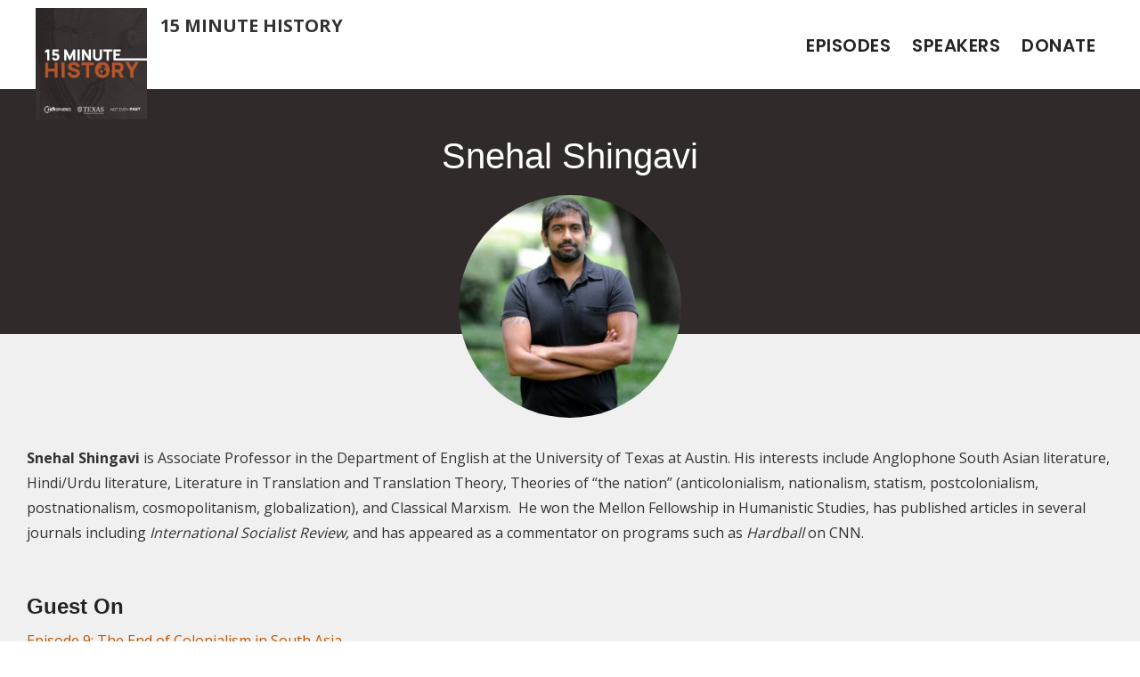

--- FILE ---
content_type: text/css
request_url: https://15minutehistory.org/wp-content/themes/podcasts/style.css?ver=1.0.4
body_size: 70522
content:
/*
	Theme Name: Podcasts
	Description: Put your words and images at the forefront in an uncluttered design that shows them at their finest.
	Author: StudioPress
	Author URI: http://www.studiopress.com/

	Version: 1.0.4

	Tags: one-column, two-columns, left-sidebar, right-sidebar, custom-colors, custom-header, custom-menu, featured-images, flexible-header, full-width-template, sticky-post, theme-options, threaded-comments, translation-ready, accessibility-ready

	Template: genesis
	Template Version: 2.2

	License: GPL-2.0+
	License URI: http://www.opensource.org/licenses/gpl-license.php 
*/

/* Table of Contents
- Imports
- HTML5 Reset
	- Baseline Normalize
	- Box Sizing
	- Float Clearing
- Defaults
	- Typographical Elements
	- Headings
	- Objects
	- Gallery
	- Forms
	- Column Classes
	- Tables
	- Screen Reader Text
- Structure and Layout
	- Site Container
	- Site Inner
- Common Classes
	- Avatar
	- Genesis
	- Search Form
	- Titles
	- WordPress
- Widgets
	- Featured Content
- Plugins
	- Genesis eNews Extended
	- Genesis Simple Share
	- Jetpack
- Skip Links
- Site Header
	- Site Title and Description
- Site Navigation
	- Accessible Menu
	- Primary Navigation
	- Secondary Navigation
	- Responsive Navigation
- Content Area
	- Entries
	- Intro Text
	- Entry Meta
	- After Entry
	- Pagination
	- Sidebar	
	- Comments
- Footer Widgets
- Site Footer
- Fadeup Effect
- Podcasts
- Media Queries
	- Min-width: 801px
	- Max-width: 800px
	- Max-width: 600px
*/


/* HTML5 Reset
---------------------------------------------------------------------------------------------------- */

/* Baseline Normalize
--------------------------------------------- */
/* normalize.css v3.0.1 | MIT License | git.io/normalize */

html{font-family:sans-serif;-ms-text-size-adjust:100%;-webkit-text-size-adjust:100%}body{margin:0}article,aside,details,figcaption,figure,footer,header,hgroup,main,nav,section,summary{display:block}audio,canvas,progress,video{display:inline-block;vertical-align:baseline}audio:not([controls]){display:none;height:0}[hidden],template{display:none}a{background:0 0}a:active,a:hover{outline:0}abbr[title]{border-bottom:1px dotted}b,strong{font-weight:600}dfn{font-style:italic}h1{font-size:2em;margin:.67em 0}mark{background:#ff0;color:#5b5e5e}small{font-size:80%}sub,sup{font-size:75%;line-height:0;position:relative;vertical-align:baseline}sup{top:-.5em}sub{bottom:-.25em}img{border:0}svg:not(:root){overflow:hidden}figure{margin:1em 40px}hr{-moz-box-sizing:content-box;box-sizing:content-box;height:0}pre{overflow:auto}code,kbd,pre,samp{font-family:monospace,monospace;font-size:1em}button,input,optgroup,select,textarea{color:inherit;font:inherit;margin:0}button{overflow:visible}button,select{text-transform:none}button,html input[type=button],input[type=reset],input[type=submit]{-webkit-appearance:button;cursor:pointer}button[disabled],html input[disabled]{cursor:default}button::-moz-focus-inner,input::-moz-focus-inner{border:0;padding:0}input{line-height:normal}input[type=checkbox],input[type=radio]{box-sizing:border-box;padding:0}input[type=number]::-webkit-inner-spin-button,input[type=number]::-webkit-outer-spin-button{height:auto}input[type=search]{-webkit-appearance:textfield;-moz-box-sizing:content-box;-webkit-box-sizing:content-box;box-sizing:content-box}input[type=search]::-webkit-search-cancel-button,input[type=search]::-webkit-search-decoration{-webkit-appearance:none}fieldset{border:1px solid silver;margin:0 2px;padding:.35em .625em .75em}legend{border:0;padding:0}textarea{overflow:auto}optgroup{font-weight:600}table{border-collapse:collapse;border-spacing:0}td,th{padding:0}

/* Box Sizing
--------------------------------------------- */

*,
input[type="search"] {
	-webkit-box-sizing: border-box;
	-moz-box-sizing:    border-box;
	box-sizing:         border-box;
}

/* Float Clearing
--------------------------------------------- */

.author-box:before,
.clearfix:before,
.entry:before,
.entry-content:before,
.footer-widgets:before,
.nav-primary:before,
.nav-secondary:before,
.pagination:before,
.site-container:before,
.site-footer:before,
.site-header:before,
.site-inner:before,
.widget:before,
.wrap:before {
	content: " ";
	display: table;
}

.author-box:after,
.clearfix:after,
.entry:after,
.entry-content:after,
.footer-widgets:after,
.nav-primary:after,
.nav-secondary:after,
.pagination:after,
.site-container:after,
.site-footer:after,
.site-header:after,
.site-inner:after,
.widget:after,
.wrap:after {
	clear: both;
	content: " ";
	display: table;
}


/* Defaults
---------------------------------------------------------------------------------------------------- */

/* Typographical Elements
--------------------------------------------- */

html {
    font-size: 62.5%; /* 10px browser default */
}

/* Chrome fix */
body > div {
    font-size: 1.6rem;
}

body {
	background-color: #fff;
	color: #333333;
	font-family: 'Open Sans', sans-serif;
	font-size: 16px;
	font-size: 1.6rem;
	font-weight: 400;
	line-height: 1.8;
	margin: 0;
	-webkit-font-smoothing: antialiased;
}

a,
button,
input:focus,
input[type="button"],
input[type="reset"],
input[type="submit"],
textarea:focus,
.button,
.gallery img,
.site-header {
	-webkit-transition: all 0.2s ease-in-out;
	-moz-transition:    all 0.2s ease-in-out;
	-ms-transition:     all 0.2s ease-in-out;
	-o-transition:      all 0.2s ease-in-out;
	transition:         all 0.2s ease-in-out;
}

::-moz-selection {
	background-color: #5b5e5e;
	color: #fff;
}

::selection {
	background-color: #5b5e5e;
	color: #fff;
}

a {
	border-bottom: 1px solid #333333;
	color: #bf5700;
	text-decoration: none;
}

a:focus,
a:hover, .content .entry-title a:focus,
.content .entry-title a:hover,
.pagination a:hover,
.clear:hover {
	border-bottom: 1px solid silver;
	color: silver;
	cursor: pointer;
}

p {
	margin: 0 0 30px;
	padding: 0;
}

ol,
ul {
	margin: 0;
	padding: 0;
}

li {
	list-style-type: none;
}

b,
strong {
	font-weight: 700;
}

small {
	font-size: 14px;
	font-size: 1.4rem;
}

blockquote,
cite,
em,
i {
	font-style: italic;
}

blockquote {
	margin: 40px;
}

blockquote::before {
	content: "\201C";
	display: block;
	font-size: 30px;
	font-size: 3rem;
	height: 0;
	left: -20px;
	position: relative;
	top: -10px;
}

hr {
	border-collapse: collapse;
	/*border-bottom: 1px solid #ddd;*/
	clear: left;
	padding-top: 20px;
}


/* Headings
--------------------------------------------- */

h1,
h2,
h3,
h4,
h5,
h6 {
	color: #232525;
	font-weight: 700;
	line-height: 1.2;
	margin: 0 0 20px;
	font-family: 'Roboto', sans-serif;
	letter-spacing: 0px;

}

h1 {
	font-size: 36px;
	font-size: 3.6rem;
}

h2 {
	font-size: 30px;
	font-size: 3rem;
}

h3 {
	font-size: 28px;
	font-size: 2.8rem;
}

.comment-respond h3,
.entry-comments h3 {
	font-size: 36px;
	font-size: 3.6rem;
	letter-spacing: -2px;
	margin-bottom: 60px;
	margin-top: 100px;
}

h4 {
	font-size: 24px;
	font-size: 2.4rem;
}


h5 {
	font-size: 20px;
	font-size: 2rem;
}

h6 {
	font-size: 18px;
	font-size: 1.8rem;
}

/* Objects
--------------------------------------------- */

embed,
iframe,
img,
object,
video,
.featured-content img.entry-image,
.wp-caption {
	max-width: 100%;
}

img {
	height: auto;
}

img.entry-image {
	max-width: 500px;
}

.full-width-content img.pull {
	margin-left: -70px;
	margin-right: -70px;
	max-width: 800px;
}

img.podcast-image {
	display: block;
	margin: 0 auto 5%;
	max-height: 660px;
	max-width: 660px;
}


.post-type-archive-speaker .entry {
	border-bottom: none;
	margin-bottom: 40px;
	padding-bottom: 20px;
}

/* Gallery
--------------------------------------------- */

.gallery {
	overflow: hidden;
}

.gallery-item {
	float: left;
	margin: 0 0 28px;
	text-align: center;
}

.gallery-columns-1 .gallery-item {
	width: 100%;
}

.gallery-columns-2 .gallery-item {
	width: 50%;
}

.gallery-columns-3 .gallery-item {
	width: 33%;
}

.gallery-columns-4 .gallery-item {
	width: 25%;
}

.gallery-columns-5 .gallery-item {
	width: 20%;
}

.gallery-columns-6 .gallery-item {
	width: 16.6666%;
}

.gallery-columns-7 .gallery-item {
	width: 14.2857%;
}

.gallery-columns-8 .gallery-item {
	width: 12.5%;
}

.gallery-columns-9 .gallery-item {
	width: 11.1111%;
}

.gallery-columns-2 .gallery-item:nth-child(2n+1),
.gallery-columns-3 .gallery-item:nth-child(3n+1),
.gallery-columns-4 .gallery-item:nth-child(4n+1),
.gallery-columns-5 .gallery-item:nth-child(5n+1),
.gallery-columns-6 .gallery-item:nth-child(6n+1),
.gallery-columns-7 .gallery-item:nth-child(7n+1),
.gallery-columns-8 .gallery-item:nth-child(8n+1),
.gallery-columns-9 .gallery-item:nth-child(9n+1) {
	clear: left;
}

.gallery img {
	border: 1px solid #ddd;
	height: auto;
	padding: 4px;
}

.gallery img:hover,
.gallery img:focus {
	border: 1px solid #999;
}

/* Forms
--------------------------------------------- */

input,
select,
textarea {
	color: #333333;
	font-size: 16px;
	font-size: 1.6rem;
	/*font-weight: 300;*/
	padding: 20px;
	width: 100%;
}

input[type="number"] {
	background-color: #fff;
	border: 1px solid #5b5e5e;
	padding: 7px;
}

.footer-widgets input,
.footer-widgets input:focus {
	background-color: #fff;
	border: 1px solid #fff;
}

input:focus,
textarea:focus {
	background-color: #eee;
	border: 1px solid #eee;
}

input[type="checkbox"],
input[type="image"],
input[type="radio"] {
	width: auto;
}

::-moz-placeholder {
	color: #999;
	font-weight: 300;
	opacity: 1;
}

::-webkit-input-placeholder {
	color: #999;
	font-weight: 300;
}

button,
input[type="button"],
input[type="reset"],
input[type="submit"],
.button,
.entry-content a.button,
.textwidget a.button {
	background-color: #e85555;
	border-radius: 50px;
	border: none;
	color: #fff;
	cursor: pointer;
	font-size: 24px;
	/*font-size: 1.4rem;*/
	font-weight: 500;
	letter-spacing: 0.5px;
	padding: 20px 20px;
	text-transform: uppercase;
	white-space: normal;
	width: auto;
}

a.button.small,
button.small,
input[type="button"].small,
input[type="reset"].small,
input[type="submit"].small,
.entry-content a.button.small,
.textwidget a.button.small {
	font-size: 12px;
	font-size: 1.2rem;
	padding: 12px 20px;
}

input[type="submit"],
.content input[type="submit"] {
	font-size: 16px;
	font-size: 1.6rem;
	padding: 20px 25px;
	width: 100%;
}

a.more-link {
	display: inline-block;
	font-family: 'Poppins', sans-serif;
	font-size: 12px;
	font-size: 1.2rem;
	font-weight: 600;
	letter-spacing: 0.5px;
	margin-bottom: 10px;
	text-transform: uppercase;
}

button:hover,
button:focus,
input:hover[type="button"],
input:focus[type="button"],
input:hover[type="reset"],
input:focus[type="reset"],
input:hover[type="submit"],
input:focus[type="submit"],
.button:focus,
.button:hover,
.entry-content a.button:focus,
.entry-content a.button:hover,
.textwidget a.button:focus,
.textwidget a.button:hover {
	background-color: #232525;
	border: none;
	color: #fff;
	text-decoration: none;
}


.footer-widgets button:focus,
.footer-widgets button:hover,
.footer-widgets input:focus[type="button"],
.footer-widgets input:hover[type="button"],
.footer-widgets input:focus[type="reset"],
.footer-widgets input:hover[type="reset"],
.footer-widgets input:focus[type="submit"],
.footer-widgets input:hover[type="submit"],
.footer-widgets .textwidget a.button:focus,
.footer-widgets .textwidget a.button:hover {
	background-color: #fff;
	color: #232525;
	text-decoration: none;
}

.site-container button:disabled,
.site-container button:disabled:hover,
.site-container input:disabled,
.site-container input:disabled:hover,
.site-container input[type="button"]:disabled,
.site-container input[type="button"]:disabled:hover,
.site-container input[type="reset"]:disabled,
.site-container input[type="reset"]:disabled:hover,
.site-container input[type="submit"]:disabled,
.site-container input[type="submit"]:disabled:hover {
    background-color: #ddd;
	border-width: 0;
    color: #777;
    cursor: not-allowed;
}

.button {
	display: inline-block;
}

input[type="search"]::-webkit-search-cancel-button,
input[type="search"]::-webkit-search-results-button {
	display: none;
}

.error404 .entry-content input[type="search"],
.post-password-form input[type="password"] {
	margin-bottom: 15px;
}

/* Column Classes
--------------------------------------------- */

.five-sixths,
.four-sixths,
.one-fourth,
.one-half,
.one-sixth,
.one-third,
.three-fourths,
.three-sixths,
.two-fourths,
.two-sixths,
.two-thirds {
	float: left;
	margin-left: 2.564102564102564%;
}
	
.one-half,
.three-sixths,
.two-fourths {
	width: 48.717948717948715%;
}
	
.one-third,
.two-sixths {
	width: 31.623931623931625%;
}

.four-sixths,
.two-thirds {
	width: 65.81196581196582%;
}
	
.one-fourth {
	width: 23.076923076923077%;
}
	
.three-fourths {
	width: 74.35897435897436%;
}
	
.one-sixth {
	width: 14.52991452991453%;
}
	
.five-sixths {
	width: 82.90598290598291%;
}

.first {
	clear: both;
	margin-left: 0;
}


/* Tables
--------------------------------------------- */

table {
	border-collapse: collapse;
	border-spacing: 0;
	line-height: 2;
	margin-bottom: 40px;
	width: 100%;
}

tbody {
	border-bottom: 1px solid #ddd;
}

td,
th {
	text-align: left;
}

td {
	border-top: 1px solid #ddd;
	padding: 6px 0;
}

th {
	font-weight: 400;
}

/* Screen Reader Text
--------------------------------------------- */

.screen-reader-shortcut,
.screen-reader-text,
.screen-reader-text span {
	background-color: #fff;
	border: 0;
	clip: rect(0, 0, 0, 0);
	color: #232525;
	height: 1px;
	overflow: hidden;
	position: absolute !important;
	width: 1px;
}

.genesis-nav-menu .search input[type="submit"]:focus,
.screen-reader-shortcut:focus,
.screen-reader-text:focus,
.widget_search input[type="submit"]:focus  {
	border: 1px solid #5b5e5e;
	clip: auto !important;
	display: block;
	font-size: 18px;
	font-size: 1.8rem;
	font-weight: 700;
	height: auto;
	padding: 20px;
	text-decoration: none;
	width: auto;
	z-index: 100000; /* Above WP toolbar. */
}

.more-link {
    position: relative;
}


/* Structure and Layout
---------------------------------------------------------------------------------------------------- */

/* Site Container
--------------------------------------------- */

.site-container {
	-webkit-animation: fadein 1s;
       -moz-animation: fadein 1s;
        -ms-animation: fadein 1s;
         -o-animation: fadein 1s;
            animation: fadein 1s;
}

.digital-landing .site-container {
	margin: 0 auto;
	max-width: 800px;
}

@keyframes fadein {
	from { opacity: 0; }
	to   { opacity: 1; }
}

@-moz-keyframes fadein {
	from { opacity: 0; }
	to   { opacity: 1; }
}

@-webkit-keyframes fadein {
	from { opacity: 0; }
	to   { opacity: 1; }
}

@-ms-keyframes fadein {
	from { opacity: 0; }
	to   { opacity: 1; }
}

@-o-keyframes fadein {
	from { opacity: 0; }
	to   { opacity: 1; }
}

/* Site Inner
--------------------------------------------- */

.site-inner {
	background-color: #fff;
	clear: both;
	margin: 50px auto 0px;
	padding: 50px 0px 0px 0px;
	max-width: none;
}

.digital-landing .site-inner,
.front-page .site-inner {
	margin-top: 0;
}


/* Common Classes
---------------------------------------------------------------------------------------------------- */

/* Avatar
--------------------------------------------- */

.avatar {
	border-radius: 50%;
	float: left;
}

.after-entry .avatar {
	float: right;
	height: 180px;
	margin-bottom: 30px;
	margin-left: 30px;
	width: 180px;
}

.alignleft .avatar,
.author-box .avatar {
	margin-right: 30px;
}

.alignright .avatar {
	margin-left: 30px;
}

.author-box .avatar {
	display: inline-block;
	float: none;
	height: 80px;
	margin: 0 auto 20px;
	width: 80px;
}

.comment .avatar {
	margin: 0 16px 24px 0;
}

/* Genesis
--------------------------------------------- */
.episode-list,
.archive-description,
.author-box {
	border-bottom: 1px solid #eee;
	margin-bottom: 10%;
	padding-bottom: 10%;
	text-align: center;
}

.archive-description p,
.archive-description .archive-title,
.author-box,
.author-box p,
.author-box .author-box-title {
	margin-left: auto;
	margin-right: auto;
	max-width: 660px;
}

.breadcrumb {
	border-bottom: 1px solid #eee;
	font-size: 16px;
	font-size: 1.6rem;
	margin: 0 auto 10%;
	max-width: 660px;
	padding-bottom: 10px;
}

.author-box {
	font-size: 18px;
	font-size: 1.8rem;
}

.single .author-box {
	border-top: 1px solid #eee;
	padding-top: 10%;
}

.archive-description p:last-child,
.author-box p:last-child {
	margin-bottom: 0;
}

/* Search Form
--------------------------------------------- */

.search-form {
	overflow: hidden;
}

.search-form input {
	-webkit-appearance: none;
}

.search-form input[type="submit"] {
	border: 0;
	clip: rect(0, 0, 0, 0);
	height: 1px;
	margin: -1px;
	padding: 0;
	position: absolute;
	width: 1px;
}

/* Titles
--------------------------------------------- */

.archive-title,
.author-box-title {
	border-bottom: solid 2px #000;
	font-size: 30px;
	font-size: 3rem;
	letter-spacing: -1px;
	margin: 40px 0px 80px;
}

.search .archive-title {
	margin-bottom: 0;
}

.entry-title,
.page.page-template-page_blog .entry-title {
	font-size: 36px;
	font-size: 3.6rem;
	letter-spacing: -2px;
	word-wrap: break-word;
}

.page .entry-title,
.single .entry-title {
	font-size: 48px;
	font-size: 4.8rem;
	font-weight: 700;
	letter-spacing: -3px;
}

.error404 .entry-title {
	margin-left: auto;
	margin-right: auto;
	max-width: 660px;
}

.content .entry-title a,
.content .entry-title a:focus,
.content .entry-title a:hover {
	border-bottom: none;
	color: #232525;
}

.content .entry-title a:focus,
.content .entry-title a:hover {
	color: lightgray;
}

.widget-title {
	font-size: 22px;
	font-size: 2.2rem;
	letter-spacing: -1px;
	margin-bottom: 20px;
	text-transform: uppercase;
}

.widget-title.center {
	margin-bottom: 10%;
	text-align: center;
}

/* WordPress
--------------------------------------------- */

a.aligncenter img {
	display: block;
	margin: 0 auto;
}

a.alignnone {
	display: inline-block;
}

.alignleft {
	float: left;
	text-align: left;
}

.alignright {
	float: right;
	text-align: right;
}

a.alignleft,
a.alignnone,
a.alignright {
	max-width: 50%;
}

img.centered,
.aligncenter {
	display: block;
	margin: 0 auto 30px;
}

img.alignnone,
.alignnone {
	margin-bottom: 12px;
}

a.alignleft,
img.alignleft,
.wp-caption.alignleft {
	margin: 0 60px 30px 0;
}

a.alignright,
img.alignright,
.wp-caption.alignright {
	margin: 0 0 30px 60px;
}

img.alignleft.entry-image,
img.alignright.entry-image {
	margin-bottom: 0;
}

.entry-content figure {
	margin: 60px 0 50px;
}

.wp-caption-text {
	font-size: 16px;
	font-size: 1.6rem;
	font-weight: 700;
	text-align: center;
}

.entry-content p.wp-caption-text {
	margin-bottom: 0;
}

.gallery-caption,
.entry-content .gallery-caption {
	margin: 0 0 10px;
}

a[rel~="attachment"],
a[rel~="attachment"]:hover,
.gallery-item a,
.wp-audio-shortcode a,
.wp-audio-shortcode a:hover,
.wp-caption a,
.wp-caption a:hover,
.wp-playlist a,
.wp-playlist a:hover,
.wp-video a,
.wp-video a:hover {
	border-width: 0 !important;
}

.sticky {
}


/* Widgets
---------------------------------------------------------------------------------------------------- */

.widget {
	word-wrap: break-word;
}

.widget ol > li {
	list-style-position: inside;
	list-style-type: decimal;
	padding-left: 20px;
	text-indent: -20px;
}

.widget li li {
	border: 0;
	margin: 0 0 0 30px;
	padding: 0;
}

.widget_calendar table {
	width: 100%;
}

.widget_calendar td,
.widget_calendar th {
	text-align: center;
}

/* Featured Content
--------------------------------------------- */

.featured-content a {
	border-width: 0;
}

.featured-content.widget .entry {	
	padding-bottom: 60px;
}

.featured-content.widget .entry:last-child {
	border-bottom-width: 0;
	margin-bottom: 0;
	padding-bottom: 0;
}

.featured-content .entry p {
	font-size: 18px;
	font-size: 1.8rem;
}

.featured-content p.entry-meta {
	font-family: "Poppins", sans-serif;
	font-size: 10px;
	font-size: 1rem;
	font-weight: 400;
	letter-spacing: 1px;
	text-transform: uppercase;
}

.featuredpost .entry-title,
.featured-content.widget .entry-title {
	font-size: 24px;
	font-size: 2.4rem;
    letter-spacing: 0.5px;
    text-transform: uppercase;
}

.featured-content .more-link {
	border-width: 1px;
}


/* Plugins
---------------------------------------------------------------------------------------------------- */

/* Genesis eNews Extended
--------------------------------------------- */

.enews-widget ::-moz-placeholder {
	font-family: 'Poppins', sans-serif;
	font-size: 14px;
	font-size: 1.4rem;
	font-weight: 400;
	letter-spacing: 0.5px;
	text-transform: uppercase;
}

.enews-widget ::-webkit-input-placeholder {
	font-family: 'Poppins', sans-serif;
	font-size: 14px;
	font-size: 1.4rem;
	font-weight: 400;
	letter-spacing: 0.5px;
	text-transform: uppercase;
}

.enews-widget input {
	font-family: 'Poppins', sans-serif;
	font-size: 14px;
	font-size: 1.4rem;
	font-weight: 400;
	letter-spacing: 0.5px;
	text-transform: uppercase;
	margin-bottom: 30px;
	text-align: center;
}

.sidebar .enews-widget input {
	margin-bottom: 10px;
}

.enews-widget input[type="submit"] {
	font-size: 16px;
	font-size: 1.6rem;
	font-weight: 500;
	margin-bottom: 0;
}

.enews-widget p {
	margin-bottom: 20px;
}

.enews form + p {
	line-height: 1.5;
	margin-top: 30px;
}

/* Genesis Simple Share
--------------------------------------------- */

.content .share-after {
	margin-bottom: 20px;
}

.content a.count,
.content a.count:hover,
.content a.count:focus,
.content a.share,
.content a.share:hover,
.content a.share:focus {
	border: none;
	font-weight: 400;
}

.content .share-filled .share {
	border-radius: 0;
}

.content .share-filled .count {
	border-radius: 0;
}

.not-in-use {
	background: yellow;
}

.content .share-filled .facebook .count,
.content .share-filled .facebook .count:hover,
.content .share-filled .googlePlus .count,
.content .share-filled .googlePlus .count:hover,
.content .share-filled .linkedin .count,
.content .share-filled .linkedin .count:hover,
.content .share-filled .pinterest .count,
.content .share-filled .pinterest .count:hover,
.content .share-filled .stumbleupon .count,
.content .share-filled .stumbleupon .count:hover,
.content .share-filled .twitter .count,
.content .share-filled .twitter .count:hover {
	color: #5b5e5e;
	border: 1px solid #5b5e5e;
}

.content .share-filled .facebook .share,
.content .share-filled .facebook:hover .count,
.content .share-filled .googlePlus .share,
.content .share-filled .googlePlus:hover .count,
.content .share-filled .linkedin .share,
.content .share-filled .linkedin:hover .count,
.content .share-filled .pinterest .share,
.content .share-filled .pinterest:hover .count,
.content .share-filled .stumbleupon .share,
.content .share-filled .stumbleupon:hover .count,
.content .share-filled .twitter .share,
.content .share-filled .twitter:hover .count {
	background: #5b5e5e !important;
}

.content .share-filled .facebook:hover .count,
.content .share-filled .googlePlus:hover .count,
.content .share-filled .linkedin:hover .count,
.content .share-filled .pinterest:hover .count,
.content .share-filled .stumbleupon:hover .count,
.content .share-filled .twitter:hover .count {
	color: #fff;
}

/* Jetpack
--------------------------------------------- */

#wpstats {
	display: none;
}


/* Skip Links
---------------------------------------------------------------------------------------------------- */
.genesis-skip-link {
	margin: 0;
}

.genesis-skip-link li {
	height: 0;
	width: 0;
	list-style: none;
}

/* Display outline on focus */
:focus {
	color: #232525;
	outline: #ddd solid 1px;
}


/* Site Header
---------------------------------------------------------------------------------------------------- */

.site-header {
	background-color: #fff;
	border-bottom: 1px solid transparent;
	/*filter: drop-shadow(1px 1px 1px silver);*/
	padding: 28px 30px;
	position: absolute;
	top: 0;	
	width: 100%;
	z-index: 999;
}

.site-header.shrink {
	border-color: #eee;
	padding: 18px 30px;
}

.admin-bar .site-header {
	top: 32px;
}

/* Site Title and Description
--------------------------------------------- */

.title-area {
	float: left;
	margin-top: 10px;
}

.site-title {
	font-size: 20px;
	font-size: 2rem;
	font-weight: 700;
	line-height: 1;
	margin-bottom: 0;
	text-transform: uppercase;
	/*text-align: right;*/
}

.site-title a,
.site-title a:hover,
.site-title a:focus {
	border-bottom-width: 0;
	color: #333;
}

.header-image .nav-primary:not(button) {
	margin-top: 22px;
}

.header-image .site-header {
	padding: 9px 40px;
}

.header-image .site-header.shrink {
	padding: 0 40px;
}

.header-image .site-title {
	display: block;
}

.header-image .site-title > a {
	/*background-position: center center !important;*/
	background-size: contain !important;
	float: left;
	min-height: 125px;
	padding-top: 10px;
	text-align: left;
	padding-left: 140px;
}

.header-image .title-area {
	margin: 0;
}

.site-description {
	display: block;
	height: 0;
	margin-bottom: 0;
	text-indent: -9999px;
}

/* Site Navigation
---------------------------------------------------------------------------------------------------- */

.genesis-nav-menu {
	clear: both;
	line-height: 1;
	text-align: right;
	width: 100%;
}

.genesis-nav-menu .menu-item {
	display: inline-block;
	text-align: left;
}

.genesis-nav-menu a {
	border-bottom-width: 0;
	color: #232525;
	display: block;
	font-family: 'Poppins', sans-serif;
	font-size: 12px;
	font-size: 1.2rem;
	font-weight: 600;
	letter-spacing: 0.5px;
	padding: 10px;
	text-transform: uppercase;
}

.genesis-nav-menu a:focus,
.genesis-nav-menu a:hover,
.genesis-nav-menu .current-menu-item > a {

	border-bottom: 1px solid lightgray;
	color: lightgray;
	cursor: pointer;
}

.genesis-nav-menu .sub-menu {
	background-color: #fff;
	left: -9999px;
	opacity: 0;
	position: absolute;
}

.genesis-nav-menu .sub-menu,
.genesis-nav-menu .sub-menu a {
	width: 180px;
}

.genesis-nav-menu .sub-menu .sub-menu {
	margin: -44px 0 0 179px;
}

.genesis-nav-menu .sub-menu a {
	border: 1px solid #eee;
	border-top: 0;
	padding: 15px;
	position: relative;
}

.genesis-nav-menu .menu-item:hover {
	position: static;
}

.genesis-nav-menu .menu-item:hover > .sub-menu {
	left: auto;
	opacity: 1;
}

/* Accessible Menu
--------------------------------------------- */

.menu .menu-item:focus {
	position: static;
}

.menu .menu-item > a:focus + ul.sub-menu,
.menu .menu-item.sfHover > ul.sub-menu {
	left: auto;
	opacity: 1;
}

/* Primary Navigation
--------------------------------------------- */

.nav-primary {
	float: right;
	margin-top: 2px;
}

.nav-primary .genesis-nav-menu li.last a {
	padding-right: 0;
}

.nav-primary .sub-menu {
	border-top: 1px solid #ddd;
}

.nav-primary .genesis-nav-menu li li {
	margin-left: 0;
}

/* Secondary Navigation
--------------------------------------------- */

.nav-secondary {
	margin-top: 10px;
}

.nav-secondary .genesis-nav-menu a {
	padding: 0;
	margin-left: 10px;
	margin-right: 10px;
}

/* Responsive Navigation
--------------------------------------------- */

.sub-menu-toggle,
.menu-toggle {
	display: none;
	visibility: hidden;
}


/* Content Area
---------------------------------------------------------------------------------------------------- */

.content-sidebar .content,
.sidebar-content .content {
	width: 65%;
}

.page .content,
.single .content {
	overflow: hidden;
	width: 100%;
}

.digital-landing .content {
	max-width: 800px;
	padding-bottom: 5%;
	padding-top: 5%
}

/* Entries
--------------------------------------------- */

.entry,
.page.page-template-page_blog .entry {
	border-bottom: 15px solid #ffffff;
	margin-bottom: 10%;
	padding-bottom: 10%;
}

.page .entry,
.single .entry {
	border-bottom: none;
	margin-bottom: 0;
	padding-bottom: 0;
}

.page .entry-content,
.single .entry-content {
	margin-left: auto;
	margin-right: auto;
	max-width: 660px;
}


.page.page-template-page_blog .entry-content {
	max-width: none;
}

.entry-content p:last-child {
	margin-bottom: 0;
}

.entry-content ol,
.entry-content ul {
	margin-bottom: 30px;
	margin-left: 40px;
}

.entry-content ol > li {
	list-style-type: decimal;
}

.entry-content ul > li {
	list-style-type: disc;
}

.entry-content ol ol,
.entry-content ul ul {
	margin-bottom: 0;
}

/* Intro Text
--------------------------------------------- */

.single .entry-content p.intro {
	color: #232525;
	display: block;
	font-size: 20px;
	font-size: 2rem;
	font-style: italic;
}

.single .entry-content p.intro:after {
	border-bottom: 1px solid #232525;
	content: "";
	display: block;
	margin-bottom: 40px;
	padding-bottom: 40px;
	width: 10%;
}

/* Entry Meta
--------------------------------------------- */

p.entry-meta {
	font-family: 'Poppins', sans-serif;
	font-size: 12px;
	font-size: 1.2rem;
	font-weight: 600;
	letter-spacing: 1px;
	margin-bottom: 10px;
	text-transform: uppercase;
}

.entry-meta a,
.entry-meta a:focus,
.entry-meta a:hover {
	border-bottom-width: 0;
}

.page .entry-header,
.single .entry-header {
	margin: 0 auto 5%;
	max-width: 660px;
	text-align: center;
}

.page.page-template-page_blog .entry-header {
	max-width: none;
}

.entry-footer {
	margin: 30px auto 60px;
	max-width: 660px;
}

/* After Entry
--------------------------------------------- */

.after-entry {
	border: 1px solid #eee;
	margin: 0 auto 10%;
	max-width: 660px;
	overflow: hidden;
	padding: 40px;
}

.after-entry .widget {
	margin-bottom: 40px;
}

.after-entry .widget-title {
	font-size: 24px;
	font-size: 2.4rem;
	font-weight: 700;
	letter-spacing: -1px;
	margin-bottom: 30px;
}

.after-entry p:last-child,
.after-entry .widget:last-child {
	margin-bottom: 0;
}

.after-entry ol,
.after-entry ul {
	margin-bottom: 30px;
	margin-left: 40px;
}

.after-entry ol > li {
	list-style-type: decimal;
}

.after-entry ul > li {
	list-style-type: disc;
}

/* Pagination
--------------------------------------------- */

.pagination {
	clear: both;
	font-family: 'Poppins', sans-serif;
	font-size: 12px;
	font-size: 1.2rem;
	font-weight: 600;
	letter-spacing: 0.5px;
	margin-left: auto;
	margin-right: auto;
	margin-top: 5%;
	text-transform: uppercase;
}

.pagination a {
	border-bottom: 1px solid #232525;
}

.pagination a:focus,
.pagination a:hover {
	border-bottom: 1px solid #e85555;

}

.adjacent-entry-pagination {
	margin-bottom: 0;
}

.archive-pagination li {
	display: inline;
}

.archive-pagination li a {
	background-color: #232525;
	border: 1px solid #232525;
	color: #fff;
	cursor: pointer;
	display: inline-block;
	margin-bottom: 4px;
	padding: 8px 12px;
}

.archive-pagination li a:focus,
.archive-pagination li a:hover,
.archive-pagination .active a {
	background-color: #e85555;
	border: 1px solid #e85555;
	color: #fff;
}

/* Sidebar
--------------------------------------------- */

.sidebar .widgettitle {
	font-family: 'Open Sans', sans-serif;
	font-size: 20px;
	/*font-size: 1.2rem;*/
	font-weight: 600;
	letter-spacing: 0px;
	margin-bottom: 10px;
	text-transform: uppercase;
}

.sidebar .widget {
	margin-bottom: 80px;
}

.sidebar p:last-child,
.sidebar .ul li:last-child,
.sidebar .widget:last-child {
	margin-bottom: 0;
}

.sidebar ul li {
	margin-bottom: 10px;
	font-size: 18px;
}

.sidebar p:last-child {
	margin-bottom: 0;
}

/* Comments
--------------------------------------------- */

.entry-pings,
.comment-respond,
.entry-comments {
	margin: 0 auto;
	max-width: 660px;
}

p.comment-meta,
.entry-comments .comment,
.entry-comments .comment-reply {
	margin-bottom: 40px;
}

.comment-header {
	font-size: 18px;
	font-size: 1.8rem;
	line-height: 1.5;
}

.entry-pings .reply {
	display: none;
}

.entry-comments .comment {
	border-bottom: 1px solid #eee;
}

.entry-comments .comment:last-child {
	margin-bottom: 0;
}

p.comment-form-comment {
	margin-bottom: 20px;
}

p.form-submit,
.entry-comments .children .comment,
.entry-comments .comment-author {
	margin: 0;
}

.entry-comments .comment {
	clear: both;
}

.entry-comments .children .comment {
	border: none;
}

.comment-list li {
	list-style-type: none;
}

.comment-list ul.children {
	margin-left: 40px;
}


/* Footer Widgets
---------------------------------------------------------------------------------------------------- */

.footer-widgets {
	background-color: #232525;
	border-top: 5px solid #fff;
	clear: both;
	text-align: center;
}

.footer-widgets-1,
.footer-widgets-2,
.footer-widgets-3 {
	float: left;
	padding: 90px 4%;
}

.footer-widgets-1 {
	background-color: #e85555;
	text-align: right;
	width: 25%;
}

.footer-widgets-2 {
	text-align: left;
	width: 39.8%;
}

.footer-widgets-3 {
	padding-left: 0;
	text-align: left;
	width: 35%;
}

.footer-widgets .widget {
	margin-bottom: 30px;
}

.footer-widgets h1,
.footer-widgets h2,
.footer-widgets h3,
.footer-widgets h4,
.footer-widgets h5,
.footer-widgets h6 {
	color: #fff;
}

.footer-widgets p {
	margin-bottom: 5px;
}

.footer-widgets p:last-child,
.footer-widgets .widget:last-child {
	margin-bottom: 0;
}

.footer-widgets .widget-title {
	font-size: 22px;
	font-size: 2.2rem;
	letter-spacing: -1px;
}

.footer-widgets,
.footer-widgets a,
.footer-widgets p,
.footer-widgets .widget-title {
	color: #fff;
}

.footer-widgets a {
	border-bottom-width: 0;
	font-family: 'Poppins', sans-serif;
	font-size: 14px;
	font-size: 1.4rem;
	font-weight: 600;
	letter-spacing: 0.5px;
	text-transform: uppercase;
}

.footer-widgets a:focus,
.footer-widgets a:hover {
	color: #e85555;
	text-decoration: underline;
}

.footer-widgets .footer-widgets-1 a:focus,
.footer-widgets .footer-widgets-1 a:hover {
	color: #232525;
}

.footer-widgets .simple-social-icons ul {
	margin-top: 10px !important;
}

.footer-widgets .simple-social-icons ul li {
	margin: 0px 12px 12px 0 !important;
}

.footer-widgets .simple-social-icons ul li a {
	padding: 15px !important;
}

.footer-logo-area {
    max-width: 1360px;
	width: 100%;
	display: flex;
	justify-content: space-around;
	align-items: center;
	flex-wrap: wrap;
	margin-bottom: 20px;
}

.footer-logo-area section.widget {
	margin-bottom: 20px;
}

.footer-logo-area section.widget img {
	max-width: 200px;
}

.footer-logo-area section.widget img.square {
	max-width: 200px;
}

.footer-logo-area section.widget img.rectangle {
	max-width: 300px;
}

/* Site Footer
---------------------------------------------------------------------------------------------------- */

.site-footer {
	padding: 75px 50px 75px 50px;
}


.site-footer a,
.site-footer p {
	border-bottom-width: 0;
	color: #333;
}

.site-footer a:focus,
.site-footer a:hover {
	text-decoration: underline;
}

.site-footer p {
	font-size: 14px;
	font-size: 1.4rem;
	margin-bottom: 0;
}

.site-footer ul {
	font-size: 14px;
	line-height: 26px;
	align-items: center;
	justify-content: center;
	display: grid;
	grid-template-columns: 275px 25px 375px 175px;
	grid-template-rows: 50px 25px;
	color: #333333;

}

.site-footer .logo {
    background-image: url("./images/LAITS-Logo.svg");
    background-repeat: no-repeat;
	height: 100px;
    width: 250px;
	grid-column: 1 / 2;
	grid-row: 1 / 3;
	margin-top: 50px;
}

.site-footer .logo a {
	display: block;
	height: 100px;
	width: 0px;
}


.site-footer hr {
	height: 75px;
	width: 0px;
	grid-column: 2 / 3;
	grid-row: 1 / 3;
	margin-top: 50px;
	margin-right: 25px;
}


.site-footer .more-podcasts {
	font-weight: 600;
	text-decoration: underline;
	font-size: 16px;
	grid-column: 3 / 4;
	grid-row: 1 / 2;
}

.site-footer .more-podcasts a {
	color: #bf5700;
	text-decoration-color: #bf5700;
}

.site-footer .web-access {
	grid-column: 3 / 4;
	grid-row: 2 / 3;
}

.site-footer .web-privacy {
	grid-column: 3 / 4;
	grid-row: 2 / 3;
	margin-left: 200px;
}

.site-footer .copyright {
	grid-column: 4 / 5;
	grid-row: 2 / 3;
}


/* Fadeup Effect
---------------------------------------------------------------------------------------------------- */

.js .fadeup-effect {
	opacity: 0;
	overflow: hidden;
	-webkit-animation-duration: 1s;
    animation-duration: 1s;
    -webkit-animation-fill-mode: both;
    animation-fill-mode: both;
    -webkit-animation-timing-function: ease-in-out;
    animation-timing-function: ease-in-out;
}

@-webkit-keyframes fadeInUp {
    from { opacity: 0; -webkit-transform: translateY(20px); }
    to { opacity: 1; -webkit-transform: translateY(0); }
} 

@keyframes fadeInUp {
    from { opacity: 0; transform: translateY(20px); }
    to { opacity: 1; transform: translateY(0); }
} 

.fadeInUp {
    -webkit-animation-name: fadeInUp;
    animation-name: fadeInUp;
}

/* Podcasts
---------------------------------------------------------------------------------------------------- */

.theme-color-orange.single-post .entry-header .entry-title, .theme-color-orange.single-speaker .entry-header, .theme-color-orange #episode-list-title,
.theme-color-orange.home .entry-header, .theme-color-orange.single-podcast .entry-header, .theme-color-orange.speakers-search .entry-header, .theme-color-orange.podcasts-search .entry-header, .theme-color-orange #click-to-open,.theme-color-orange .episode-title, .theme-color-orange.archive .archive-title, .theme-color-orange .page .entry-header, .theme-color-orange .episode-list #episode-list-title {
	background-color: #BF5700;
}

.theme-color-orange a {
	color: #006273
}

.theme-color-orange .genesis-nav-menu .menu-item a {
	color: black
}

.theme-color-navy.single-post .entry-header .entry-title, .theme-color-navy.single-speaker .entry-header, .theme-color-navy #episode-list-title,
.theme-color-navy.home .entry-header, .theme-color-navy.single-podcast .entry-header, .theme-color-navy.speakers-search .entry-header, .theme-color-navy.podcasts-search .entry-header, .theme-color-navy #click-to-open,.theme-color-navy .episode-title, .theme-color-navy.archive .archive-title, .theme-color-navy .page .entry-header, .theme-color-navy .episode-list #episode-list-title {
	background-color: #333f48;
}

.theme-color-green.single-post .entry-header .entry-title, .theme-color-green.single-speaker .entry-header, .theme-color-green #episode-list-title,
.theme-color-green.home .entry-header, .theme-color-green.single-podcast .entry-header, .theme-color-green.speakers-search .entry-header, .theme-color-green.podcasts-search .entry-header, .theme-color-green #click-to-open,.theme-color-green .episode-title, .theme-color-green.archive .archive-title, .theme-color-green .page .entry-header, .theme-color-green .episode-list #episode-list-title {
	background-color: #579d42;
}

.theme-color-utblue.single-post .entry-header .entry-title, .theme-color-utblue.single-speaker .entry-header, .theme-color-utblue #episode-list-title,
.theme-color-utblue.home .entry-header, .theme-color-utblue.single-podcast .entry-header, .theme-color-utblue.speakers-search .entry-header, .theme-color-utblue.podcasts-search .entry-header, .theme-color-utblue #click-to-open,.theme-color-utblue .episode-title, .theme-color-utblue.archive .archive-title, .theme-color-utblue .page .entry-header, .theme-color-utblue .episode-list #episode-list-title {
	background-color: #005186;
}

.theme-color-brightblue.single-post .entry-header .entry-title, .theme-color-brightblue.single-speaker .entry-header, .theme-color-brightblue #episode-list-title,
.theme-color-brightblue.home .entry-header, .theme-color-brightblue.single-podcast .entry-header, .theme-color-brightblue.speakers-search .entry-header, .theme-color-brightblue.podcasts-search .entry-header, .theme-color-brightblue #click-to-open,.theme-color-brightblue .episode-title, .theme-color-brightblue.archive .archive-title, .theme-color-brightblue .page .entry-header, .theme-color-brightblue .episode-list #episode-list-title {
	background-color: #00a9b7;
}

.theme-color-poppurple.single-post .entry-header .entry-title, .theme-color-poppurple.single-speaker .entry-header, .theme-color-poppurple #episode-list-title,
.theme-color-poppurple.home .entry-header, .theme-color-poppurple.single-podcast.entry-header, .theme-color-poppurple.speakers-search .entry-header, .theme-color-poppurple.podcasts-search .entry-header, .theme-color-poppurple #click-to-open,.theme-color-poppurple .episode-title, .theme-color-poppurple.archive .archive-title, theme-color-poppurple .page .entry-header, .theme-color-poppurple .episode-list #episode-list-title {
	background-color: #72228e;
}

.theme-color-poppurple a {
	color: #076B13
}

.theme-color-poppurple .genesis-nav-menu .menu-item a {
	color: black
}

.theme-color-poppink.single-post .entry-header .entry-title, .theme-color-poppink.single-speaker .entry-header, .theme-color-poppink #episode-list-title,
.theme-color-poppink.home .entry-header, .theme-color-poppink.single-podcast .entry-header, .theme-color-poppink.speakers-search .entry-header, .theme-color-poppink.podcasts-search .entry-header, .theme-color-poppink #click-to-open,.theme-color-poppink .episode-title, .theme-color-poppink.archive .archive-title, theme-color-poppink .page .entry-header, .theme-color-poppink .episode-list #episode-list-title {
	background-color: #b7325b;
}


.theme-color-poppink a {
	color: #076B13
}

.theme-color-poppink .genesis-nav-menu .menu-item a {
	color: black
}

.theme-color-mutedpink.single-post .entry-header .entry-title, .theme-color-mutedpink.single-speaker .entry-header, .theme-color-mutedpink #episode-list-title,
.theme-color-mutedpink.home .entry-header, .theme-color-mutedpink.single-podcast .entry-header, .theme-color-mutedpink.speakers-search .entry-header, .theme-color-mutedpink.podcasts-search .entry-header, .theme-color-mutedpink #click-to-open,.theme-color-mutedpink .episode-title, .theme-color-mutedpink.archive .archive-title, .theme-color-mutedpink .page .entry-header, .theme-color-mutedpink .episode-list #episode-list-title {
	background-color: #994845;
}


.theme-color-mutedpink a {
	color: #244866
}

.theme-color-mutedpink .genesis-nav-menu .menu-item a {
	color: black
}

.theme-color-coffee.single-post .entry-header .entry-title, .theme-color-coffee.single-speaker .entry-header, .theme-color-coffee #episode-list-title,
.theme-color-coffee.home .entry-header, .theme-color-coffee.single-podcast .entry-header, .theme-color-coffee.speakers-search .entry-header, .theme-color-coffee.podcasts-search .entry-header, .theme-color-coffee #click-to-open,.theme-color-coffee .episode-title, .theme-color-coffee.archive .archive-title, .theme-color-coffee .page .entry-header, .theme-color-coffee .episode-list #episode-list-title {
	background-color: #806959;
}


.theme-color-coffee a {
	color: #597C80
}

.theme-color-coffee .genesis-nav-menu .menu-item a {
	color: black
}

.theme-color-charcoal.single-post .entry-header .entry-title, .theme-color-charcoal.single-speaker .entry-header, .theme-color-charcoal #episode-list-title,
.theme-color-charcoal.home .entry-header, .theme-color-charcoal.single-podcast .entry-header, .theme-color-charcoal.speakers-search .entry-header, .theme-color-charcoal.podcasts-search .entry-header, .theme-color-charcoal #click-to-open,.theme-color-charcoal .episode-title, .theme-color-charcoal.archive .archive-title, .theme-color-charcoal .page .entry-header, .theme-color-charcoal .episode-list #episode-list-title {
	background-color: #302A2A;
}

.theme-color-evergreen.single-post .entry-header .entry-title, .theme-color-evergreen.single-speaker .entry-header, .theme-color-evergreen #episode-list-title,
.theme-color-evergreen.home .entry-header, .theme-color-evergreen.single-podcast .entry-header, .theme-color-evergreen.speakers-search .entry-header, .theme-color-evergreen.podcasts-search .entry-header, .theme-color-evergreen #click-to-open,.theme-color-evergreen .episode-title, .theme-color-evergreen.archive .archive-title, .theme-color-evergreen .page .entry-header, .theme-color-evergreen .episode-list #episode-list-title {
	background-color: #33524B;
}


.theme-color-evergreen a {
	color: #597C80
}

.theme-color-evergreen .genesis-nav-menu .menu-item a {
	color: black
}


.theme-color-gold.single-post .entry-header .entry-title, .theme-color-gold.single-speaker .entry-header, .theme-color-gold #episode-list-title,
.theme-color-gold.home .entry-header, .theme-color-gold.single-podcast .entry-header, .theme-color-gold.speakers-search .entry-header, .theme-color-gold.podcasts-search .entry-header, .theme-color-gold #click-to-open,.theme-color-gold .episode-title, .theme-color-gold.archive .archive-title, .theme-color-gold .page .entry-header, .theme-color-gold .episode-list #episode-list-title {
	background-color: #f89722;
}


.theme-color-gold a {
	color: #000000
}

.theme-color-gold .genesis-nav-menu .menu-item a {
	color: black
}

.content {
	width: 100%;
}


.single-post .entry-header .entry-title, .single-speaker .entry-header,
.single-podcast .entry-header, .speakers-search .entry-header, .podcasts-search .entry-header, #click-to-open, .episode-title, .archive .archive-title, .page .entry-header, .episode-list #episode-list-title {
	background-color: #666666;
	text-align: center;
}


#episode-list-title {
	font-family: 'Open Sans', sans-serif;
	font-size: 60px;
	font-weight: 400;
}

.header-image .site-header {
	height: 100px;
}

.network-home .title-area .site-title a {
	color: transparent;
}

.menu-item span {
	font-size: 20px;
}

.page .entry-header {
	height: 150px;
}


.entry-title {
	color: white;
	width: 1000px;
	text-align: center;
	margin-top: 20px;
}



.page .entry-title, .single .entry-title, .entry-title, .archive-title  {

	letter-spacing: 0px;
	font-size: 40px;
	font-weight: 400;
}


.page .entry-content,
.single .entry-content, home .entry-content {
	max-width: 1360px;
	padding: 50px 30px 100px 30px;
	display: flex;
	flex-direction: column;
	align-content: center;
}


.entry-content ul, .entry-content ul li {
	list-style-type: none;
	margin-left: 0px;
}

h3 {
	font-size: 24px;
	margin-bottom: 10px;
	margin-top: 25px;
}

.transcript {
	margin-bottom: 25px;
	height: 700px;
	overflow: auto;
	padding: 25px 25px 25px 0px;
}

.single-post .entry-header .entry-title, .single-speaker .entry-header,
.single-podcast .entry-header, .speakers-search .entry-header, .podcasts-search .entry-header, .page .entry-header {
	display: flex;
	flex-direction: column;
	align-items: center;
	justify-content: center;
	max-width: 100%;
	margin-bottom: 0px;

}

/* podcast home page */

.network-home .entry-header  {
	height: 125px;
	background-color: #f0f0f0;
}


.network-home .entry-title {
	color: #333333;
	width: 1200px;
	margin: 0px;
	margin-top: 25px;
}

.network-home .entry-content {
	width: 100%;
	max-width: none;
	margin-top: 0px;
	margin-right: 30px;
	padding-top: 0px;
	padding-bottom: 75px;
	display: flex;
	flex-direction: column;
	align-items: center;
}

.network-home .entry-content h2 {
	max-width: 1500px;
}

.podcasts-section {
	width: 100%;
}

.list-of-podcasts {
	width: 100%;
	max-width: 1500px;
	display: grid;
	justify-content: center;
	grid-template-columns: repeat(auto-fit, 300px);
	grid-column-gap: 10px;
	grid-row-gap: 30px;
	padding-top: 50px;
	padding-bottom: 75px;
}

.network-home .list-of-podcasts .featured-preview {
	position: relative;
}

.network-home .list-of-podcasts .featured-preview::before {
	content: 'FEATURED';
	background-color: #bf5700;
	color: white;
	font-weight: 600;
	padding: 3px 15px;
	position: absolute;
	top: 8px;
	left: -5px;
	border-radius: 3px;
}


.list-of-podcasts .podcast-preview {
	background-color: white;
	padding: 15px 0px 15px 15px;
	width: 280px;
	border-radius: 5px;
}

.list-of-podcasts .podcast-preview h4 {
	font-size: 18px;
	font-size: 1.8rem;
	line-height: 1;
	margin-top: 10px;
	margin-bottom: 10px;
	min-height: 44px;
}

.list-of-podcasts .podcast-preview h4 a:hover {
	color: silver;
}

.list-of-podcasts .podcast-preview h4 a {
	border-bottom: none;
	vertical-align: sub;
	font-weight: 400;
	color: #333333;
}

.list-of-podcasts .podcast-preview p {
	padding: 10px 0px;
}

.list-of-podcasts .podcast-preview .podcast-blog-description {
	font-size: 14px;
	font-size: 1.4rem;
	line-height: 18px;
	margin: 0px;
	padding-right: 15px;
}

.podcast-logo {
	height: 250px;
	width: 250px;
	background-size: cover;
	opacity: 1;
	-webkit-transition: .3s ease-in-out;
	transition: .3s ease-in-out;
}


.list-of-podcasts {

	font-size: 16px;
}

.network-home-footer {
	order: 3;
	font-size: 16px;
	max-width: 1360px;
	display: flex;
	flex-direction: row;
	justify-content: space-evenly;
}

.network-home-footer .left-footer {
	width: 485px;
	text-align: center;
	border-right: 1px solid #333333;
	height: 300px;
	padding-top: 100px;
	font-size: 18px;
}

.network-home-footer .right-footer {
	width: 500px;
	float: left;
	padding-top: 30px;
	padding-left: 50px;
}

/* for single podcasts only */

.single-post .entry-header .entry-title, .single-podcast .entry-header {
	height: auto;
}

.single-podcast .episode-date {
	color: white;
	margin-top: 25px;

}


.single-podcast .episode-date, .podcast-meta-new-window, .podcast-meta-download, .podcast-meta-date {
	font-size: 18px;
	font-weight: 400;
}


.speaker-name a, .podcast_meta a, .episode-title a, aside p{
	color: white;
	border: none;
}

.speaker-name a:hover, .episode-title a:hover, .podcast_meta a:hover {
	color: silver;
}

.single-podcast .podcast_player {
	width: 800px;
	height: 80px;
	margin: 0px;
	margin-top: 15px;
}

.podcast_player .mejs-controls {
	display: flex;
	flex-direction: row;
	align-items: center;
	top: 25%;
}

.podcast_player .mejs-button, .mejs-playpause-button, .mejs-play {
	width: 100px;
	height: 100px;
	margin-right: 15px;
}

.podcast_player .mejs-playpause-button [type="button"], .podcast_player .mejs-button [type="button"], .podcast_player .mejs-play [type="button"] {
	width: 100px;
	height: 100px;
	margin: 0;
	background: transparent url("./images/play.svg");
	shape-rendering: crispEdges;
}

.podcast_player .mejs-pause [type="button"] {
	background: transparent url("./images/pause.svg");
}


.podcast_player .mejs-volume-button, .podcast_player .mejs-mute button {
	display: none;
}

.podcast_player .mejs-horizontal-volume-total, a.mejs-horizontal-volume-slider {
	display: none !important;
}

.podcast_player .mejs-time {
	font-size: 16px;
}

.podcast_meta {
	padding-bottom: 5px;
	font-weight: 600;
}

.single-podcast .mejs-container, .single-podcast .mejs-container .mejs-controls, .single-podcast .mejs-embed, .single-podcast .mejs-embed body {
	background: none;
	margin-bottom: 0;
}

article .entry-content, .single-podcast article, .single-speaker article {
	font-size: 16px;
	background-color: #f0f0f0;
}

.content {
	background-color: #f0f0f0;
}

.single-podcast .guests li, .single-podcast .hosts li {
	display: grid;
	grid-template-columns: 170px 1fr;
	grid-template-rows: 50px 100px;
	margin-bottom: 50px;

}

.single-podcast .profile-pic img {
	max-width: 150px;
	max-height: 150px;
	margin: 10px 10px 0px 0px;
	border-radius: 100px;
	grid-column: 1 / 2;
	grid-row: 1 / 3;
}

.single-podcast .profile-pic {
	max-width: 155px;
	max-height: 155px;
	grid-column: 1 / 2;
	grid-row: 1 / 3;

}

.single-podcast .guests li a, .single-podcast .hosts li a {
	white-space: nowrap;
	margin: 0px 15px 0px 0px;
	grid-column: 2 /3;
	grid-row: 1 / 2;
}

.single-podcast .guests li span:last-child, .single-podcast .hosts li span:last-child {
	grid-column: 2 /3;
	grid-row: 2 / 3;

}

#transcript-body{
	opacity: 0;
	max-height:0;
	transition: .5s opacity ease-in-out, .5s  max-height ease-in-out;
	overflow: hidden;
}

.open #transcript-body {
	opacity: 1;
	max-height: 100%;
}

#click-to-open {
	font-family: inherit;
	font-weight: 700;
	padding: 20px 20px;
	margin-top: 10px;
	margin-bottom: 25px;
	border-radius: 5px;
}

.open #click-to-open {
	opacity: .5;
}

.content-sidebar .content-sidebar-wrap {
	width: 100%;
	display: flex;
	flex-direction: row;
	justify-content: center;
}

.sidebar {
	padding: 50px 50px 50px 30px;
	background-color: #f0f0f0;
	width: 35%;
}

#search-2 .search-form-input {
	max-width: 500px;
}


/* for single speakers only */

.single-speaker .entry-title {
	padding-top: 125px;
}

.single-speaker .entry-header {
	height: 275px;
}

.single-speaker .entry-header img {
	height: 250px;
	width: 250px;
	object-fit: cover;
	border-radius: 125px;
}

.single-speaker .entry-content {
	padding-top: 125px;
}

/* for search pages only */

.page-template-search-speaker .entry-content, .page-template-search-episode .entry-content {
	padding-bottom: 25px;
}

 #search-2 {

	margin-bottom: 0px;
}

.search .text-filter, .search option {

	font-size: 1.6rem;

}

.card .episode-title {
	text-align: left;
	font-weight: 400;
}

.podcasts-search .entry-title, .speakers-search .entry-title {
	width: 100%;

}

.speakers-search .entry-header, .podcasts-search .entry-header {
	width: 100%;
	height: 150px;
	text-align: center;
}

#vue-search section {
	padding-top: 0px;
	padding-bottom: 100px;
	display: grid;
	grid-template-columns: 250px auto;
	grid-gap: 50px;
	background-color: #f0f0f0;
	max-width: 1300px;
	margin: 0 auto;
}

.podcasts-search .display {
	width: 100%;
	display: grid;
	grid-template-columns: repeat(auto-fill, 300px);
	grid-gap: 35px;
}

.speakers-search .display {
	width: 100%;
	display: grid;
	grid-template-columns: repeat(auto-fill, 300px);
	grid-gap: 50px 25px;
	justify-content: space-between;
}

.filter-header {
	display: flex;
	flex-direction: row;
	justify-content: space-between;
	font-size: 14px;
	text-transform: uppercase;
	font-weight: 600;
}

.search .clear:hover {
	border-bottom: none;
}

input, select, textarea {
	border-radius: 5px;
	background-color: white;
	height: 25px;
	margin-bottom: 25px;
	border: none;
}

.venue-search select, .taxonomy-search select {
	height: 100px;
	padding: 0;
	border-radius: 5px;
	border: none;
}

.speakers-search .card {
	display: flex;
	flex-direction: column;
	align-items: center;
	height: 415px;

}

.podcasts-search .card {
	background-color: #fff;
	border-radius: 10px;
	height: 415px;
	/*filter: drop-shadow(5px 5px 2px silver)*/
}

.episode-title {
	height: 150px;
	text-align: center;
	padding: 30px 20px 30px 20px;
	font-size: 18px;
	font-weight: 600;
	border-top-left-radius: 10px;
	border-top-right-radius: 10px;
}

.speaker-info {
	width: 100%;
	display: flex;
	flex-direction: column;
	align-items: center;
}

.speaker-picture img {
	background-color: #fff;
	height: 200px;
	width: 200px;
	object-fit: cover;
	border-radius: 100px;
}

.speaker-name {
	height: 50px;
	width: 275px;
	padding: 10px 0px 15px 0px;
	font-size: 20px;
	border-bottom: 1px solid #333333;
	margin-bottom: 2px;
	text-align: center;
}

.speaker-title {
	width: 250px;
	height: 150px;
	overflow: hidden;
	line-height: 1.6;
	margin-top: 10px;
	margin-bottom: 0px;

}

.episode-title a {
	color: white;
	text-decoration: none;
}

.speaker-name a  {
	color: #333333;
	text-decoration: none;
}

.speaker-name {
	background-color: transparent;
}

.episode-dates, .episode-hosts, .episode-guests {
	margin: 0px 20px;
	line-height: 1.6;
	overflow: hidden;
}


.episode-description {
	margin: 20px 20px 20px 15px;
	line-height: 1.6;
}


.episode-description p {
	margin: 0;
	overflow: hidden;
}

	/* Categories & Tags */
.blog .archive-descripion,
article .archive-description, .archive-description, .archive-description .taxonomy-description .taxonomy-archive-description,  .episode-list  {
	border-bottom: none;
	padding-bottom: 0px;
	margin-bottom: 0px;
}

.episode-list #episode-list-title,
.archive .archive-title  {
	height: 150px;
	padding-top: 50px;
	min-width: 100%;
	border-bottom: none;
	color: white;
	margin: 0;
}

.blog .entry-title,
.archive .entry-title {
	font-size: 36px;
}

.blog .entry-content, .blog .entry-title,
.tax-categories .entry-content, .tax-categories .entry-title, .archive .entry-title, .archive .entry-content {
	margin-left: 30px;
	text-align: left;
}

.blog article,
.tax-categories article,.archive article {
	margin-bottom: 50px;
	padding-bottom: 50px;
}

.blog article:first-of-type,
.tax-categories article:first-of-type,.archive article:first-of-type {
	padding-top: 50px;
}

.blog .entry-title-link a:hover,
.tax-categories .entry-title-link a:hover, article .entry-title-link a:hover {
	color: lightgray;
}

.blog .alignright,
.archive .alignright {
	padding-right: 50px;
	padding-left: 30px;
}

.blog .entry-image-link img,
.tax-categories img {
	height: 300px;
	width: auto;
	object-fit: contain;
}

article .tag {
	padding-bottom: 0px;
	margin-bottom: 0px;
}

.ssp-player {
	width: 300px;
	background-color: transparent;
}

.ssp-player-title.episode-title {
	display: none;
}


.tag .podcast .podcast_meta, .search-results article .podcast_meta {
	display: none;
}

.search-results .entry-title, .search-results .entry-content {
	text-align: left;
	margin-left: 30px;
	padding: 0px 30px 0px 0px;
}

.search-results .content {
	width: 85%;
}

.search-results .entry-title {
	font-size: 28px;
}

.search-results article {
	margin-bottom: 50px;
	padding-bottom: 50px;
}

.search-results article:first-of-type {
	padding-top: 50px;
}

.search-results .search-2 {
	margin-left: 50px;
}

.search-results .sidebar {
	padding-top: 200px;
}

.search-results .podcast_player, .tag .podcast_player {
	max-width: 600px;
	min-height: 125px;
	background: #222;
}

.search-results .podcast_player .ssp-player, .tag .podcast_player .ssp-player {
	width: auto;
	height: auto;
	background: none;
}

.search-results .mejs-container .mejs-controls, .tag .mejs-container .mejs-controls {
	margin-top: 5%;
}

.podcast_player .mejs-button .mejs-volume-button .mejs-mute {
	display: none;
}

/* Home Page With Image */
.has-banner-image .entry-header {
	height: auto;
}

.has-banner-image .podcast-banner-image {
	max-height: 500px;
}


/* Media Queries
---------------------------------------------------------------------------------------------------- */

/* MEDIA QUERIES */
@media only screen and (max-width: 1324px) {

	.podcasts-search #vue-search section {
		grid-template-columns: 300px auto;
		max-width: 1000px;
	}

	.speakers-search #vue-search section {
		grid-template-columns: 250px auto;
		max-width: 1000px;
	}
}

@media only screen and (max-width: 1024px) {

	.content {
		padding: 0;
	}

	.speakers-search .entry-header, .podcasts-search .entry-header {
		height: 125px;
	}

	.has-banner-image .entry-header {
		height: auto;
	}

	.speaker .entry-title {
		padding-top: 0;
		margin-top: 0;
	}

	.network-home .entry-content, .home .entry-content, .page-template-search-speaker .entry-content, .page-template-search-episode .entry-content {
		padding: 0px 30px 30px 30px;
	}


	h3 {
		font-size: 24px;
	}

	.page .entry-title, .single .entry-title, .entry-title, .archive-title  {
		font-size: 32px;
		width: auto;
		padding: 0px 10px 0px 0px
	}

	.header-image .site-title > a {
		background-size: contain !important;
		float: left;
		min-height: 75px;
		padding-top: 30px;
		padding-left: 90px;
	}

	.site-title a {
		background: url("http://podcasts.la.utexas.edu/wp-content/uploads/2019/06/laits-grid-1.png") no-repeat !important;
	}

	.header-image .site-header {
		height: auto;
	}

	.content-sidebar .content-sidebar-wrap {
		flex-direction: column;
		justify-content: flex-start;
	}

	.home .entry-title {
		padding-top: 15px;
	}

	.home .entry-content p {
		padding-top: 25px;
		margin-top: 0px;
	}

	.network-home-intro {
		margin-top: 0;
	}

	.sidebar {
		width: 100%;
	}

	.content-sidebar-wrap .content {
		width: 100%;
	}

	#episode-list-title {
		font-size: 36px;
	}

	.single-podcast .entry-header {
		display: flex;
		flex-direction: column;
		justify-content: center;
	}
		/* for search pages only */

	#vue-search section {
		grid-template-columns: 275px;
		grid-gap: 50px;
		padding-top: 50px;
		margin-left: 0px;
		justify-content: center;

	}

	.podcasts-search .display {
		width: 100%;
		display: grid;
		grid-template-columns: repeat(auto-fill, 275px);
		grid-gap: 100px 75px;
	}

	.speakers-search .display {
		justify-content: center;
		align-items: center;
	}

	/* for single podcasts only */

	.episode-date {
		padding-top: 15px;
	}

	.vue-search  .episode-dates .episode-date, .podcast-meta-new-window, .podcast-meta-download, .podcast-meta-date {
		font-size: 16px;
	}

	.single-podcast .podcast_player {
		width: 300px;
	}

	.podcast_player .mejs-controls {
		display: flex;
		flex-direction: row;
		justify-content: center;
		align-content: center;
		top: 0%;
	}

	.podcast_player .mejs-button, .mejs-playpause-button, .mejs-play {
		width: 75px;
		height: 75px;
		margin-right: 0px;
		margin-bottom: 10px;
	}

	.podcast_player .mejs-playpause-button [type="button"], .mejs-button [type="button"], .mejs-play [type="button"] {
		width: 75px;
		height: 75px;
	}

	.podcast_player .mejs-time {
		display: none;
	}

	.podcast_player .mejs-time-rail {
		display: none;
	}

	.podcast_meta {
		text-align: center;
		padding-left: 10px;
		padding-right: 10px;
	}

	img.podcast-image {
		width: 250px;
		padding-top: 25px;
	}

	.single-podcast .guests li, .single-podcast .hosts li {
		display: flex;
		flex-direction: column;
		align-items: flex-start;
	}

	.single-podcast .guests li a, .single-podcast .hosts li a {
		margin: 10px 15px 15px 0px;
	}

	.single-podcast article, article .entry-content, .single-speaker article, .sidebar ul li {
		font-size: 18px;
	}

	#click-to-open {
		font-family: inherit;
		font-weight: 700;
		font-size: 22px;
		padding: 20px 20px;
		margin-top: 10px;
		margin-bottom: 25px;
		border-radius: 5px;
	}

	/* for single speakers only */

	.single-speaker .entry-header {
		height: 175px;
	}

	.single-speaker .entry-title {
		padding-top: 75px;
	}

	.single-speaker .entry-header img {
		height: 150px;
		width: 150px;
		object-fit: cover;
		border-radius: 75px;
	}

	.single-speaker .entry-content {
		padding-top: 100px;
	}


	/* Categories & Tags */

	.blog .archive-title, .archive .archive-title {
		font-size: 36px;
	}

	.blog .entry-title,
	.archive .entry-title {
		font-size: 22px;
		margin-right: 30px;
		margin-left: 30px;
		width: auto;
	}

	.blog .entry-content,
	.archive .entry-content {
		padding: 0px 30px 0px 0px;
	}


	.archive .entry-image-link img, .blog .entry-image-link img,
	.tax-categories img {
		height: 150px;
		width: auto;
		object-fit: contain;
		margin-left: 30px;
	}

	/*.nav-primary {*/
		/*max-width: 450px;*/
	/*}*/

	.search-results .sidebar {
		padding-top: 0px;
	}


	.search-results .podcast_player .mejs-container, .tag .podcast_player .mejs-container {
		width: 300px;
		height: 100px;
	}

	.search-results .mejs-container, .tag .mejs-container {
		top: 35%;
	}

	.network-home .entry-header {
		height: 100px;
	}

	.network-home-into p {
		padding-top: 0px;
	}

	.list-of-podcasts {
		display: grid;
		grid-template-columns: repeat(auto-fill, 250px);
		grid-gap: 15px;
		padding-top: 0px;
		padding-bottom: 50px;
	}

	.podcast-logo {
		height: 200px;
		width: 200px;
	}

	.list-of-podcasts .podcast-preview {
		width: 230px;
	}

	.list-of-podcasts .podcast-preview h4 a {
		font-size: 20px;
	}


	.network-home-footer {
		max-width: 1024px;
		padding: 50px;
		font-size: 18px;
	}


	.network-home-footer .left-footer {
		max-width: 310px;
		text-align: center;
		border-right: 1px solid #333333;
		height: 400px;
		padding-top: 150px;
		padding-right: 50px;
	}

	.network-home-footer .right-footer {
		max-width: 325px;
		float: left;
		padding-top: 0px;
		padding-left: 50px;
	}

	.site-footer {
		padding-top: 25px;
		padding-bottom: 50px;
	}
	.site-footer ul {
		display: flex;
		flex-direction: column;
		align-items: flex-start;
		margin-left: 30px;
		font-size: 16px;
	}

	.site-footer .more-podcasts, .site-footer .web-access, .site-footer .web-privacy, .site-footer .copyright, .site-footer .logo-hr {
		margin-bottom: 10px;
	}

	.site-footer hr {
		display: none;
	}

	.site-footer .web-privacy {
		margin-left: 0;
	}
}



@media only screen and (max-width: 1024px) {

	.title-area {
		width: auto;
		display: flex;
		flex-direction: column;
		justify-content: center;
	}

	.title-area .site-title a {
		flex-direction: column-reverse;
	}

	.single-podcast .entry-title {
		max-width: 750px;
	}

	.podcasts-search #vue-search section,
	.speakers-search #vue-search section {
		width: 100%;
		display: grid;
		grid-template-columns: minmax(175px, 1fr) auto;
		grid-gap: 30px;
		padding: 25px 30px;
	}

	.speakers-search #vue-search section {
		grid-template-columns: 1fr;
	}

	.speakers-search .taxonomy-search select {
		height: 180px;
	}

	.podcasts-search .display {
		grid-template-columns: minmax(150px, 300px) minmax(150px, 300px);
		grid-gap: 50px 30px;
	}

	.speakers-search .display {
		grid-template-columns: repeat(auto-fill, 200px);
		grid-gap: 25px 100px;
	}


	.podcast_player .mejs-container {
		width: 600px;
	}

	.podcast_player .mejs-button, .mejs-playpause-button, .mejs-play {
		margin-right: 15px;
	}

	.list-of-podcasts {
		margin-top: 50px;
	}


	.list-of-podcasts .podcast-preview h3 a {
		font-size: 20px;
	}
}

@media only screen and (min-width: 801px) {

	.footer-widgets .wrap {
		display: -webkit-flex;
		display: -ms-flexbox;
		display: flex;

		-webkit-flex-wrap: wrap;
		-ms-flex-wrap: wrap;
		flex-wrap: wrap;
	}

}

@media only screen and (max-width: 800px) {

	.site-inner {
		margin-top: 0;
		padding-top: 0;
	}

	.content-sidebar .content,
	.content-sidebar .sidebar,
	.footer-widgets-1,
	.footer-widgets-2,
	.footer-widgets-3,
	.header-image .site-title > a,
	.js .genesis-nav-menu .sub-menu,
	.js .genesis-nav-menu .sub-menu a,
	.sidebar-content .content,
	.sidebar-content .sidebar,
	.site-header {
		width: 100%;
	}

	.header-image .site-title > a {

	}


	.site-header {
		position: inherit;
		text-align: center;
	}
	
	.header-image .nav-primary:not(button) {
		background: #fff;
		margin-top: 0;
		padding-bottom: 20px;
	}

	.content-sidebar .content,
	.content-sidebar .sidebar,
	.nav-primary,
	.sidebar-content .content,
	.sidebar-content .sidebar,
	.title-area {
		float: none;
	}
	
	.js .nav-primary .sub-menu a {
		background: none;
		border: none;
	}

	.js nav {
		display: none;
		position: relative;
	}

	.js nav .wrap {
		padding: 0;
	}

	.js nav.pagination {
		display: block;
	}

	.menu-toggle,
	.sub-menu-toggle {
		background: none;
		border-radius: 0;
		border-width: 0;
		color: #1e1e1e;
		display: block;
		margin: 0 auto;
		overflow: hidden;
		text-align: center;
		visibility: visible;
	}
	
	.menu-toggle:hover,
	.menu-toggle:focus,
	.sub-menu-toggle:hover,
	.sub-menu-toggle:focus {
		background: none;
		border-width: 0;
	}

	.menu-toggle {
		padding-bottom: 0;
		padding-top: 10px;
		position: relative;
		right: 0;
		z-index: 1000;
		width: 100%;
	}

	.menu-toggle:before,
	.menu-toggle.activated:before {
		color: #1e1e1e;
		content: "\f130";
		display: inline-block;
		font: normal 20px/1 'ionicons';
		margin: 0 auto;
		padding-right: 10px;
		text-rendering: auto;
		-webkit-transform: translate(0, 0);
		-ms-transform:     translate(0, 0);
		transform:         translate(0, 0);
		vertical-align: middle;
	}

	.sub-menu-toggle {
		float: right;
		padding: 8px 18px;
		position: absolute;
		right: 0;
		top: 0;
		z-index: 100;
	}

	.sub-menu-toggle:before {
		content: "\f3d0";
		display: inline-block;
		font: normal 16px/1 'ionicons';
		text-rendering: auto;
		-webkit-transform: translate(0, 0);
		-ms-transform:     translate(0, 0);
		transform:         translate(0, 0);
	}

	.sub-menu-toggle.activated:before {
		content: "\f3d8";
	}

	.js .genesis-nav-menu .menu-item {
		display: block;
		float: none;
		margin-top: 1px;
		margin-bottom: 1px;
		position: relative;
		text-align: left;
	}

	.js .genesis-nav-menu .menu-item:hover {
		position: relative;
	}

	.js .genesis-nav-menu .menu-item a {
		border: none;
		padding: 10px;
		width: 100%;
	}

	.js .genesis-nav-menu .menu-item a:hover,
	.js .genesis-nav-menu .sub-menu {
		border: none;
	}

	.js .genesis-nav-menu .menu-item > a:focus ul.sub-menu,
	.js .genesis-nav-menu .menu-item > a:focus ul.sub-menu .sub-menu {
		left: 0;
		margin-left: 0;
	}

	.js .genesis-nav-menu > .menu-item-has-children > a:after {
		content: none;
	}

	.js .genesis-nav-menu .sub-menu {
		clear: both;
		display: none;
		margin: 0;
		opacity: 1;
		padding-left: 15px;
		position: static;
		width: 100%;
	}

	.js .genesis-nav-menu .sub-menu .sub-menu {
		margin: 0;
	}

	.js .genesis-nav-menu .sub-menu a {
		border: none;
	}

	.js nav button:hover,
	.js .menu-toggle:hover,
	.js .nav-primary {
		color: #1e1e1e;
	}

	.js nav button:focus,
	.js .menu-toggle:focus {
		color: #e85555;
	}

	.content {
		margin-bottom: 0;
		margin-top: 0;
		padding-bottom: 8%;
	}

	.page .entry-header,
	.single .entry-header {
		max-width: 100%;
	}

	.entry-content {
		margin-left: 0;
		margin-right: 0;
	}

	.entry-header {
		clear: both;
		margin: 0;
	}

	img.alignleft.entry-image,
	img.alignright.entry-image,
	.full-width-content img.pull {
		margin-left: 0;
		margin-right: 0;
	}

	img.alignleft.entry-image,
	img.alignright.entry-image {
		display: block;
		float: left;
		margin-bottom: 30px;
		max-width: 100%;
	}

	.comment-list ul.children {
		margin-left: 0;
	}

	.footer-widgets-1,
	.footer-widgets-2,
	.footer-widgets-3 {
		padding: 8% 5%;
	}

	.footer-widgets-1,
	.page .entry-header,
	.single .entry-header {
		text-align: left;
	}

	.site-footer {
		padding: 20px;
	}

	.podcasts-search #vue-search section {
		grid-template-columns: 1fr;
	}

	.podcasts-search #vue-search .search {
		column-count: 1;
	}
}


@media only screen and (max-width: 767px) {

	.network-home-intro {
		margin-top: 15px;
	}

	.network-home-footer {
		max-width: 767px;
		padding: 0px;
		font-size: 18px;
		display: flex;
		flex-direction: column;
	}


	.network-home-footer .left-footer {
		max-width: 315px;
		border-right: 0;
		border-bottom: 1px solid #333333;
		height: 100px;
		padding: 0;
		margin-top: 25px;
	}

	.network-home-footer .right-footer {
		height: auto;
		max-width: 325px;
		padding-top: 5px;
		padding-left: 0px;
		padding-bottom: 50px;
	}

	.network-home-footer .right-footer p {
		margin-bottom: 0;
	}

	.single-podcast .entry-title {
		max-width: 315px;
	}

}

@media only screen and (max-width: 600px) {


	.gallery-item {
		float: none;
	}

	.gallery-columns-2 .gallery-item,
	.gallery-columns-3 .gallery-item,
	.gallery-columns-4 .gallery-item,
	.gallery-columns-5 .gallery-item,
	.gallery-columns-6 .gallery-item,
	.gallery-columns-7 .gallery-item,
	.gallery-columns-8 .gallery-item,
	.gallery-columns-9 .gallery-item {
		width: 100%;
	}
	
	.five-sixths,
	.four-sixths,
	.one-fourth,
	.one-half,
	.one-sixth,
	.one-third,
	.three-fourths,
	.three-sixths,
	.two-fourths,
	.two-sixths,
	.two-thirds {
		float: none;
		margin-left: 0;
		width: 100%;
	}

	.podcasts-search .display {
		grid-template-columns: minmax(auto, 350px);
		justify-content: center;
	}

	.podcasts-search #vue-search .search {
		column-count: 1;
	}
}


@media only screen and (max-width: 450px) {

	.header-image .site-title > a {
		padding-left: 140px;
	}
}


--- FILE ---
content_type: application/javascript
request_url: https://15minutehistory.org/wp-content/themes/podcasts/js/site-header.js?ver=1.0.0
body_size: 93
content:
jQuery(function( $ ){

	// Add shrink class to site header after 50px
	$(document).on("scroll", function(){

		if($(document).scrollTop() > 50){
			$(".site-header").addClass("shrink");			

		} else {
			$(".site-header").removeClass("shrink");			
		}

	});

});

--- FILE ---
content_type: image/svg+xml
request_url: https://15minutehistory.org/wp-content/themes/podcasts/images/LAITS-Logo.svg
body_size: 12106
content:
<svg xmlns="http://www.w3.org/2000/svg" viewBox="0 0 502.3 112.82"><defs><style>.cls-1{fill:#676767;}.cls-2{fill:#6d6968;}.cls-3{fill:#437b7c;}.cls-4{fill:#4ca334;}.cls-5{fill:#d1900d;}.cls-6{fill:#e75f0c;}</style></defs><title>Asset 1</title><g id="Layer_2" data-name="Layer 2"><g id="color"><g id="Layer_6" data-name="Layer 6"><path class="cls-1" d="M4,116.27H9.09v2.4H1.15V104.39H4Z" transform="translate(-0.77 -6.04)"/><path class="cls-1" d="M29.28,115.74H25.34l-.76,2.93h-3L26,104.39h2.64l4.49,14.28H30ZM26,113.34h2.67l-1.33-5.09Z" transform="translate(-0.77 -6.04)"/><path class="cls-1" d="M48,118.67H45.14V104.39H48Z" transform="translate(-0.77 -6.04)"/><path class="cls-1" d="M71.19,106.79H67.66v11.88H64.77V106.79H61.3v-2.4h9.89Z" transform="translate(-0.77 -6.04)"/><path class="cls-1" d="M88.6,114.92a1.79,1.79,0,0,0-.45-1.32,5.34,5.34,0,0,0-1.62-.93,7.48,7.48,0,0,1-3.09-1.9,3.83,3.83,0,0,1-.94-2.59,3.58,3.58,0,0,1,1.28-2.89,4.81,4.81,0,0,1,3.25-1.1,4.88,4.88,0,0,1,2.34.56A3.83,3.83,0,0,1,91,106.31a4.68,4.68,0,0,1,.56,2.29H88.63a2.39,2.39,0,0,0-.42-1.52,1.5,1.5,0,0,0-1.23-.52,1.52,1.52,0,0,0-1.18.44,1.69,1.69,0,0,0-.42,1.2,1.5,1.5,0,0,0,.47,1.07,5.51,5.51,0,0,0,1.67,1,7.12,7.12,0,0,1,3,1.86,4.12,4.12,0,0,1,1,2.79,3.69,3.69,0,0,1-1.19,2.91,4.68,4.68,0,0,1-3.22,1,5.5,5.5,0,0,1-2.52-.57,4.23,4.23,0,0,1-1.78-1.62,4.73,4.73,0,0,1-.65-2.5H85a2.72,2.72,0,0,0,.48,1.79,2,2,0,0,0,1.57.56C88.09,116.52,88.6,116,88.6,114.92Z" transform="translate(-0.77 -6.04)"/></g><rect class="cls-2" y="2.35" width="15.23" height="15.23"/><rect class="cls-3" y="21.5" width="15.23" height="15.23"/><rect class="cls-4" y="40.65" width="15.23" height="15.23"/><rect class="cls-4" x="19.14" y="40.65" width="15.23" height="15.23"/><rect class="cls-4" x="38.29" y="40.65" width="15.23" height="15.23"/><rect class="cls-4" x="57.44" y="40.65" width="15.22" height="15.23"/><rect class="cls-4" x="76.57" y="40.65" width="15.24" height="15.23"/><rect class="cls-5" x="76.57" y="59.79" width="15.24" height="15.22"/><rect class="cls-5" x="57.44" y="59.79" width="15.22" height="15.22"/><rect class="cls-5" x="38.29" y="59.79" width="15.23" height="15.22"/><rect class="cls-5" x="19.14" y="59.79" width="15.23" height="15.22"/><rect class="cls-5" y="59.79" width="15.23" height="15.22"/><polyline class="cls-6" points="0 94.16 0 78.93 15.23 78.93 15.23 94.16"/><polyline class="cls-6" points="19.14 94.16 19.14 78.93 34.37 78.93 34.37 94.16"/><polyline class="cls-6" points="38.29 94.16 38.29 78.93 53.52 78.93 53.52 94.16"/><polyline class="cls-6" points="57.44 94.16 57.44 78.93 72.66 78.93 72.66 94.16"/><polyline class="cls-6" points="76.58 94.16 76.58 78.93 91.81 78.93 91.81 94.16"/><rect class="cls-3" x="19.14" y="21.5" width="15.23" height="15.23"/><rect class="cls-3" x="38.29" y="21.5" width="15.23" height="15.23"/><rect class="cls-3" x="57.44" y="21.5" width="15.22" height="15.23"/><rect class="cls-3" x="76.57" y="21.5" width="15.24" height="15.23"/><rect class="cls-2" x="19.14" y="2.35" width="15.23" height="15.23"/><rect class="cls-2" x="38.29" y="2.35" width="15.23" height="15.23"/><rect class="cls-2" x="57.44" y="2.35" width="15.22" height="15.23"/><rect class="cls-2" x="76.57" y="2.35" width="15.24" height="15.23"/><path class="cls-1" d="M106.88,86.19q0-6.57,2.22-9.81a7.35,7.35,0,0,1,6.47-3.24,6.26,6.26,0,0,1,5.15,2.67V62.42h7v38h-6.35l-.32-2.72a6.45,6.45,0,0,1-5.54,3.21,7.29,7.29,0,0,1-6.41-3.21q-2.22-3.21-2.26-9.44Zm7,1.76c0,2.63.28,4.48.84,5.52A3,3,0,0,0,117.58,95a3.42,3.42,0,0,0,3.14-1.85V81a3.34,3.34,0,0,0-3.12-2,3,3,0,0,0-2.82,1.56q-.89,1.56-.89,5.53Z" transform="translate(-0.77 -6.04)"/><path class="cls-1" d="M143.7,100.87q-5.38,0-8.4-3.21t-3-9.19V86.34q0-6.33,2.77-9.76A9.61,9.61,0,0,1,143,73.14c3.36,0,5.89,1.08,7.59,3.22s2.56,5.33,2.6,9.54v3.43H139.25a7.32,7.32,0,0,0,1.31,4.36,4.43,4.43,0,0,0,3.58,1.38,7.86,7.86,0,0,0,5.86-2.4l2.75,4.22A9,9,0,0,1,149,99.77,12.69,12.69,0,0,1,143.7,100.87Zm-4.4-16.41h7v-.64a7.35,7.35,0,0,0-.79-3.63A2.74,2.74,0,0,0,142.93,79a2.9,2.9,0,0,0-2.65,1.31A9,9,0,0,0,139.3,84.46Z" transform="translate(-0.77 -6.04)"/><path class="cls-1" d="M165.89,90.49l3.39-16.85h7.29l-7.34,26.74h-6.67l-7.37-26.74h7.32Z" transform="translate(-0.77 -6.04)"/><path class="cls-1" d="M190.66,100.87c-3.59,0-6.4-1.07-8.41-3.21s-3-5.21-3-9.19V86.34q0-6.33,2.77-9.76a9.59,9.59,0,0,1,7.93-3.44c3.36,0,5.89,1.08,7.59,3.22s2.56,5.33,2.59,9.54v3.43H186.21a7.26,7.26,0,0,0,1.31,4.36,4.42,4.42,0,0,0,3.58,1.38,7.87,7.87,0,0,0,5.86-2.4l2.74,4.22A8.94,8.94,0,0,1,196,99.77,12.69,12.69,0,0,1,190.66,100.87Zm-4.4-16.41h7v-.64a7.35,7.35,0,0,0-.79-3.63A2.74,2.74,0,0,0,189.89,79a2.93,2.93,0,0,0-2.66,1.31A9.11,9.11,0,0,0,186.26,84.46Z" transform="translate(-0.77 -6.04)"/><path class="cls-1" d="M211.42,100.38h-7v-38h7Z" transform="translate(-0.77 -6.04)"/><path class="cls-1" d="M216,86.14q0-6.08,2.87-9.54a10.89,10.89,0,0,1,15.92,0q2.87,3.47,2.86,9.59V87.9q0,6.1-2.84,9.54a11,11,0,0,1-15.95,0Q216,94,216,87.85Zm7,1.76q0,7.17,3.83,7.17,3.54,0,3.81-6l0-2.94a11.21,11.21,0,0,0-1-5.42A3.15,3.15,0,0,0,226.81,79,3.09,3.09,0,0,0,224,80.72a11.47,11.47,0,0,0-1,5.42Z" transform="translate(-0.77 -6.04)"/><path class="cls-1" d="M262.85,87.85q0,6.3-2.16,9.66a7.17,7.17,0,0,1-6.44,3.36A6.23,6.23,0,0,1,249,98.23v12.43h-7v-37h6.48l.25,2.44a6.26,6.26,0,0,1,5.46-2.94,7.33,7.33,0,0,1,6.44,3.12c1.44,2.07,2.17,5.25,2.21,9.54Zm-7-1.76a12.75,12.75,0,0,0-.85-5.48A3,3,0,0,0,252.15,79,3.31,3.31,0,0,0,249,80.81V93.34a3.33,3.33,0,0,0,3.19,1.73,2.91,2.91,0,0,0,2.88-1.76,14,14,0,0,0,.8-5.46Z" transform="translate(-0.77 -6.04)"/><path class="cls-1" d="M273.65,73.64l.2,2.47a7.51,7.51,0,0,1,6.2-3,5.79,5.79,0,0,1,5.66,3.61,7.33,7.33,0,0,1,6.55-3.61q7,0,7.19,9.72v17.52h-7V83.3a6.31,6.31,0,0,0-.65-3.31,2.39,2.39,0,0,0-2.17-1c-1.3,0-2.27.8-2.92,2.4l0,.84v18.14h-7v-17a6.72,6.72,0,0,0-.62-3.32,2.35,2.35,0,0,0-2.2-1,3.21,3.21,0,0,0-2.87,2v19.43h-7V73.64Z" transform="translate(-0.77 -6.04)"/><path class="cls-1" d="M315.42,100.87q-5.4,0-8.41-3.21t-3-9.19V86.34q0-6.33,2.77-9.76a9.59,9.59,0,0,1,7.93-3.44c3.36,0,5.89,1.08,7.59,3.22s2.56,5.33,2.59,9.54v3.43H311a7.26,7.26,0,0,0,1.31,4.36,4.42,4.42,0,0,0,3.58,1.38,7.87,7.87,0,0,0,5.86-2.4l2.74,4.22a9,9,0,0,1-3.73,2.88A12.69,12.69,0,0,1,315.42,100.87ZM311,84.46h7v-.64a7.46,7.46,0,0,0-.79-3.63A2.74,2.74,0,0,0,314.65,79,2.92,2.92,0,0,0,312,80.26,9.11,9.11,0,0,0,311,84.46Z" transform="translate(-0.77 -6.04)"/><path class="cls-1" d="M335.24,73.64l.2,2.64a7.41,7.41,0,0,1,6.2-3.14q6.9,0,7.09,9.67v17.57h-7v-17A6.06,6.06,0,0,0,341,80a2.63,2.63,0,0,0-2.38-1,3.27,3.27,0,0,0-3,2v19.43h-7V73.64Z" transform="translate(-0.77 -6.04)"/><path class="cls-1" d="M361.88,67.06v6.58h3.58v5.24h-3.58V92.17a3.92,3.92,0,0,0,.43,2.18,2,2,0,0,0,1.67.59,6.83,6.83,0,0,0,1.66-.17l-.05,5.44a11,11,0,0,1-3.86.66c-4.51,0-6.8-2.59-6.84-7.77V78.88H351.8V73.64h3.09V67.06Z" transform="translate(-0.77 -6.04)"/><path class="cls-1" d="M392.8,93.21a2.18,2.18,0,0,0-.86-1.64,16.83,16.83,0,0,0-3.79-2q-4.32-1.75-5.94-3.63a6.91,6.91,0,0,1-1.62-4.67,7.46,7.46,0,0,1,2.53-5.8,9.67,9.67,0,0,1,6.71-2.29,10.45,10.45,0,0,1,7.05,2.28,7.64,7.64,0,0,1,2.64,6.1h-7c0-2.17-.91-3.26-2.72-3.26a2.43,2.43,0,0,0-2.55,2.62,2,2,0,0,0,.79,1.57,17.59,17.59,0,0,0,3.73,1.94,15.48,15.48,0,0,1,6.05,3.52,7.21,7.21,0,0,1,1.76,5,7,7,0,0,1-2.69,5.76,10.91,10.91,0,0,1-7.07,2.17,11.21,11.21,0,0,1-5.19-1.15,8.65,8.65,0,0,1-3.52-3.2,8.2,8.2,0,0,1-1.27-4.42h6.64a4.24,4.24,0,0,0,.86,2.74,3.33,3.33,0,0,0,2.63.92Q392.8,95.76,392.8,93.21Z" transform="translate(-0.77 -6.04)"/><path class="cls-1" d="M412.07,67.06v6.58h3.59v5.24h-3.59V92.17a3.9,3.9,0,0,0,.44,2.18,2,2,0,0,0,1.66.59,6.83,6.83,0,0,0,1.66-.17l-.05,5.44a11,11,0,0,1-3.85.66q-6.78,0-6.85-7.77V78.88H402V73.64h3.09V67.06Z" transform="translate(-0.77 -6.04)"/><path class="cls-1" d="M432.64,97.93a6.9,6.9,0,0,1-5.84,2.94,6.54,6.54,0,0,1-5.58-2.53q-1.91-2.53-1.9-7.38V73.64h7v17.5q0,3.9,2.6,3.9A3.61,3.61,0,0,0,432.37,93V73.64h7v26.74h-6.58Z" transform="translate(-0.77 -6.04)"/><path class="cls-1" d="M443.46,86.19q0-6.57,2.23-9.81a7.35,7.35,0,0,1,6.47-3.24,6.24,6.24,0,0,1,5.14,2.67V62.42h7.05v38H458l-.32-2.72a6.44,6.44,0,0,1-5.53,3.21,7.32,7.32,0,0,1-6.42-3.21q-2.21-3.21-2.26-9.44Zm7,1.76c0,2.63.28,4.48.84,5.52A3,3,0,0,0,454.16,95a3.41,3.41,0,0,0,3.14-1.85V81a3.33,3.33,0,0,0-3.11-2,3,3,0,0,0-2.82,1.56q-.89,1.56-.89,5.53Z" transform="translate(-0.77 -6.04)"/><path class="cls-1" d="M469.49,66.72a3.61,3.61,0,0,1,1-2.67,4.21,4.21,0,0,1,5.54,0,3.62,3.62,0,0,1,1,2.67,3.81,3.81,0,1,1-7.61,0Zm7.34,33.66h-7V73.64h7Z" transform="translate(-0.77 -6.04)"/><path class="cls-1" d="M481.42,86.14q0-6.08,2.87-9.54a10.89,10.89,0,0,1,15.92,0q2.87,3.47,2.86,9.59V87.9q0,6.1-2.84,9.54a11,11,0,0,1-16,0q-2.85-3.45-2.86-9.58Zm7,1.76q0,7.17,3.83,7.17,3.54,0,3.81-6l0-2.94a11.21,11.21,0,0,0-1-5.42A3.15,3.15,0,0,0,492.22,79a3.09,3.09,0,0,0-2.78,1.77,11.47,11.47,0,0,0-1,5.42Z" transform="translate(-0.77 -6.04)"/><path class="cls-1" d="M111.47,44.59h16V49H106.32V8.28h5.15Z" transform="translate(-0.77 -6.04)"/><path class="cls-1" d="M139,10.71a3.16,3.16,0,0,1-.7,2.09,2.62,2.62,0,0,1-2.13.84,2.55,2.55,0,0,1-2.09-.84,3.11,3.11,0,0,1-.7-2.09,3.27,3.27,0,0,1,.7-2.13,3,3,0,0,1,4.2,0A3.21,3.21,0,0,1,139,10.71ZM138.62,49h-4.94V18.73h4.94Z" transform="translate(-0.77 -6.04)"/><path class="cls-1" d="M168.83,35.31q0,7.08-2.54,10.65a8.49,8.49,0,0,1-7.38,3.58,7.84,7.84,0,0,1-7.22-4.14L151.44,49h-4.5V6h4.92v16a7.78,7.78,0,0,1,7-3.89,8.55,8.55,0,0,1,7.47,3.53c1.65,2.34,2.49,5.89,2.51,10.62Zm-4.92-2.83c0-3.58-.5-6.12-1.49-7.64a5.39,5.39,0,0,0-4.86-2.28q-3.83,0-5.7,4.13V41.08q1.84,4.06,5.76,4.07a5.22,5.22,0,0,0,4.81-2.34q1.45-2.36,1.48-7.29Z" transform="translate(-0.77 -6.04)"/><path class="cls-1" d="M186.49,49.54q-5.66,0-8.67-3.37t-3.08-9.88V32.63q0-6.76,2.95-10.61a9.78,9.78,0,0,1,8.24-3.85c3.54,0,6.18,1.13,7.94,3.39s2.64,5.76,2.68,10.54v3.24H179.66V36q0,4.86,1.84,7.07a6.45,6.45,0,0,0,5.27,2.21,8.54,8.54,0,0,0,3.84-.82,9.62,9.62,0,0,0,3.12-2.62L196.3,45C194.16,48,190.88,49.54,186.49,49.54Zm-.56-27.12a5.21,5.21,0,0,0-4.56,2.11q-1.49,2.12-1.68,6.56H191.6v-.67q-.19-4.3-1.55-6.15A4.78,4.78,0,0,0,185.93,22.42Z" transform="translate(-0.77 -6.04)"/><path class="cls-1" d="M215.49,23.37a12.15,12.15,0,0,0-2.24-.19q-3.8,0-5.31,4.16V49H203V18.73h4.81l.09,3.08q2-3.64,5.61-3.64a4.36,4.36,0,0,1,2,.39Z" transform="translate(-0.77 -6.04)"/><path class="cls-1" d="M236.5,49a10.8,10.8,0,0,1-.64-3.3,7.85,7.85,0,0,1-6.71,3.86,8.71,8.71,0,0,1-6.42-2.3,8.79,8.79,0,0,1-2.31-6.5,9.22,9.22,0,0,1,3.13-7.33q3.13-2.71,8.59-2.77h3.63V27.43a5.17,5.17,0,0,0-1.2-3.86,6,6,0,0,0-7.3.18,4.46,4.46,0,0,0-1.39,3.37h-4.95a8,8,0,0,1,1.37-4.43A9.46,9.46,0,0,1,226,19.38a11,11,0,0,1,5.17-1.21c3.09,0,5.45.77,7.06,2.31s2.44,3.78,2.47,6.72V42.47a18.63,18.63,0,0,0,.95,6.07V49ZM229.9,45a6.49,6.49,0,0,0,3.47-1,6.19,6.19,0,0,0,2.4-2.51V34.3H233a9.44,9.44,0,0,0-5.57,1.58,5,5,0,0,0-2,4.27,5.52,5.52,0,0,0,1,3.73A4.5,4.5,0,0,0,229.9,45Z" transform="translate(-0.77 -6.04)"/><path class="cls-1" d="M254.21,49h-5V6h5Z" transform="translate(-0.77 -6.04)"/><path class="cls-1" d="M295.81,38.33H282.05L278.89,49h-5.25l13.11-40.7h4.39L304.28,49H299Zm-12.42-4.39h11.1l-5.56-18.51Z" transform="translate(-0.77 -6.04)"/><path class="cls-1" d="M322.13,23.37a12.15,12.15,0,0,0-2.24-.19q-3.79,0-5.31,4.16V49h-4.95V18.73h4.81l.08,3.08q2-3.64,5.62-3.64a4.36,4.36,0,0,1,2,.39Z" transform="translate(-0.77 -6.04)"/><path class="cls-1" d="M334.05,11.41v7.32h4.56v4h-4.56V41.51a5.13,5.13,0,0,0,.59,2.72,2.18,2.18,0,0,0,2,.92,6.43,6.43,0,0,0,2-.33L338.58,49a10.91,10.91,0,0,1-3.44.55,5.2,5.2,0,0,1-4.47-2.09,9.87,9.87,0,0,1-1.54-5.93V22.73h-4.61v-4h4.61V11.41Z" transform="translate(-0.77 -6.04)"/><path class="cls-1" d="M359.7,41.24a3.66,3.66,0,0,0-1.2-2.74,17.74,17.74,0,0,0-4.64-2.69A30.53,30.53,0,0,1,348.22,33a8,8,0,0,1-2.44-2.67,7.37,7.37,0,0,1-.81-3.56,7.93,7.93,0,0,1,2.69-6.14,11,11,0,0,1,14,.13,8.71,8.71,0,0,1,2.68,6.59h-4.92a4.88,4.88,0,0,0-1.37-3.48,4.61,4.61,0,0,0-3.49-1.44,4.93,4.93,0,0,0-3.43,1.13,3.88,3.88,0,0,0-1.24,3,3.31,3.31,0,0,0,.9,2.42,16.59,16.59,0,0,0,4.38,2.43c3.67,1.43,6.17,2.84,7.49,4.21a7.18,7.18,0,0,1,2,5.22,8,8,0,0,1-2.71,6.32,10.7,10.7,0,0,1-7.27,2.36A10.82,10.82,0,0,1,347,46.83,9,9,0,0,1,344.07,40h5a5.12,5.12,0,0,0,5.62,5.37,5.6,5.6,0,0,0,3.74-1.1A3.73,3.73,0,0,0,359.7,41.24Z" transform="translate(-0.77 -6.04)"/></g></g></svg>